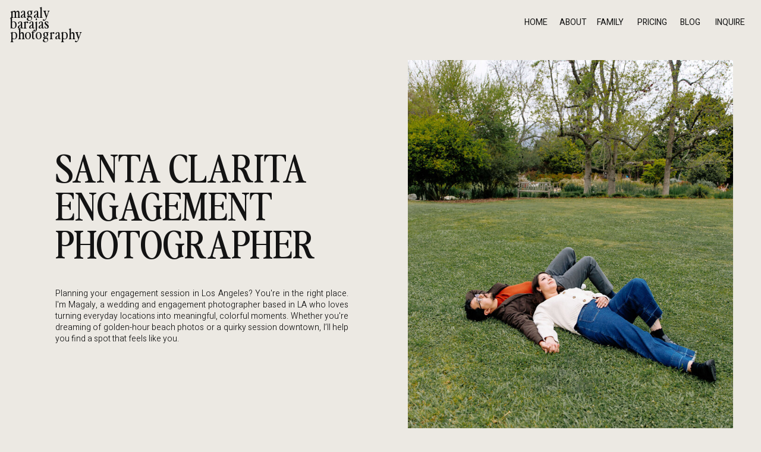

--- FILE ---
content_type: text/html; charset=UTF-8
request_url: https://magalybarajas.com/recent-faves/
body_size: 22150
content:
<!DOCTYPE html>
<html lang="en-US" class="d">
<head>
<link rel="stylesheet" type="text/css" href="//lib.showit.co/engine/2.6.4/showit.css" />
<meta name='robots' content='index, follow, max-image-preview:large, max-snippet:-1, max-video-preview:-1' />

            <script data-no-defer="1" data-ezscrex="false" data-cfasync="false" data-pagespeed-no-defer data-cookieconsent="ignore">
                var ctPublicFunctions = {"_ajax_nonce":"a9c12aa706","_rest_nonce":"8f48a7194b","_ajax_url":"\/wp-admin\/admin-ajax.php","_rest_url":"https:\/\/magalybarajas.com\/wp-json\/","data__cookies_type":"native","data__ajax_type":"custom_ajax","data__bot_detector_enabled":1,"data__frontend_data_log_enabled":1,"cookiePrefix":"","wprocket_detected":false,"host_url":"magalybarajas.com","text__ee_click_to_select":"Click to select the whole data","text__ee_original_email":"The complete one is","text__ee_got_it":"Got it","text__ee_blocked":"Blocked","text__ee_cannot_connect":"Cannot connect","text__ee_cannot_decode":"Can not decode email. Unknown reason","text__ee_email_decoder":"CleanTalk email decoder","text__ee_wait_for_decoding":"The magic is on the way!","text__ee_decoding_process":"Please wait a few seconds while we decode the contact data."}
            </script>
        
            <script data-no-defer="1" data-ezscrex="false" data-cfasync="false" data-pagespeed-no-defer data-cookieconsent="ignore">
                var ctPublic = {"_ajax_nonce":"a9c12aa706","settings__forms__check_internal":"0","settings__forms__check_external":"0","settings__forms__force_protection":0,"settings__forms__search_test":"0","settings__data__bot_detector_enabled":1,"settings__sfw__anti_crawler":0,"blog_home":"https:\/\/magalybarajas.com\/","pixel__setting":"3","pixel__enabled":false,"pixel__url":"https:\/\/moderate9-v4.cleantalk.org\/pixel\/9166e1be9c26377b17d790364010f7fc.gif","data__email_check_before_post":"1","data__email_check_exist_post":1,"data__cookies_type":"native","data__key_is_ok":true,"data__visible_fields_required":true,"wl_brandname":"Anti-Spam by CleanTalk","wl_brandname_short":"CleanTalk","ct_checkjs_key":770386983,"emailEncoderPassKey":"fdcce6103c62926186c0926802835c16","bot_detector_forms_excluded":"W10=","advancedCacheExists":false,"varnishCacheExists":false,"wc_ajax_add_to_cart":false}
            </script>
        
	<!-- This site is optimized with the Yoast SEO plugin v26.3 - https://yoast.com/wordpress/plugins/seo/ -->
	<title>Recent Faves - Magaly Barajas</title>
	<link rel="canonical" href="https://magalybarajas.com/recent-faves/" />
	<meta property="og:locale" content="en_US" />
	<meta property="og:type" content="article" />
	<meta property="og:title" content="Recent Faves - Magaly Barajas" />
	<meta property="og:description" content="RECENT LOVE STORIES" />
	<meta property="og:url" content="https://magalybarajas.com/recent-faves/" />
	<meta property="og:site_name" content="magalybarajas.com" />
	<meta property="article:modified_time" content="2020-01-28T19:33:38+00:00" />
	<meta property="og:image" content="https://magalybarajas.com/wp-content/uploads/sites/10981/2020/01/cheyna-torrey-wedding-12-1.jpg" />
	<meta property="og:image:width" content="1365" />
	<meta property="og:image:height" content="2048" />
	<meta property="og:image:type" content="image/jpeg" />
	<meta name="twitter:card" content="summary_large_image" />
	<script type="application/ld+json" class="yoast-schema-graph">{"@context":"https://schema.org","@graph":[{"@type":"WebPage","@id":"https://magalybarajas.com/recent-faves/","url":"https://magalybarajas.com/recent-faves/","name":"Recent Faves - Magaly Barajas","isPartOf":{"@id":"https://magalybarajas.com/#website"},"primaryImageOfPage":{"@id":"https://magalybarajas.com/recent-faves/#primaryimage"},"image":{"@id":"https://magalybarajas.com/recent-faves/#primaryimage"},"thumbnailUrl":"https://magalybarajas.com/wp-content/uploads/sites/10981/2020/01/cheyna-torrey-wedding-12-1.jpg","datePublished":"2020-01-24T21:53:06+00:00","dateModified":"2020-01-28T19:33:38+00:00","breadcrumb":{"@id":"https://magalybarajas.com/recent-faves/#breadcrumb"},"inLanguage":"en-US","potentialAction":[{"@type":"ReadAction","target":["https://magalybarajas.com/recent-faves/"]}]},{"@type":"ImageObject","inLanguage":"en-US","@id":"https://magalybarajas.com/recent-faves/#primaryimage","url":"https://magalybarajas.com/wp-content/uploads/sites/10981/2020/01/cheyna-torrey-wedding-12-1.jpg","contentUrl":"https://magalybarajas.com/wp-content/uploads/sites/10981/2020/01/cheyna-torrey-wedding-12-1.jpg","width":1365,"height":2048},{"@type":"BreadcrumbList","@id":"https://magalybarajas.com/recent-faves/#breadcrumb","itemListElement":[{"@type":"ListItem","position":1,"name":"Home","item":"https://magalybarajas.com/"},{"@type":"ListItem","position":2,"name":"Recent Faves"}]},{"@type":"WebSite","@id":"https://magalybarajas.com/#website","url":"https://magalybarajas.com/","name":"www.magalybarajas.com","description":"Sharing beautiful love stories through photographs","publisher":{"@id":"https://magalybarajas.com/#organization"},"potentialAction":[{"@type":"SearchAction","target":{"@type":"EntryPoint","urlTemplate":"https://magalybarajas.com/?s={search_term_string}"},"query-input":{"@type":"PropertyValueSpecification","valueRequired":true,"valueName":"search_term_string"}}],"inLanguage":"en-US"},{"@type":"Organization","@id":"https://magalybarajas.com/#organization","name":"magalybarajas.com","url":"https://magalybarajas.com/","logo":{"@type":"ImageObject","inLanguage":"en-US","@id":"https://magalybarajas.com/#/schema/logo/image/","url":"https://magalybarajas.com/wp-content/uploads/sites/10981/2025/01/Untitled-design.png","contentUrl":"https://magalybarajas.com/wp-content/uploads/sites/10981/2025/01/Untitled-design.png","width":500,"height":500,"caption":"magalybarajas.com"},"image":{"@id":"https://magalybarajas.com/#/schema/logo/image/"}}]}</script>
	<!-- / Yoast SEO plugin. -->


<link rel='dns-prefetch' href='//fd.cleantalk.org' />
<link rel='dns-prefetch' href='//stats.wp.com' />
<link rel="alternate" type="application/rss+xml" title="magalybarajas.com &raquo; Feed" href="https://magalybarajas.com/feed/" />
<link rel="alternate" type="application/rss+xml" title="magalybarajas.com &raquo; Comments Feed" href="https://magalybarajas.com/comments/feed/" />
<script type="text/javascript">
/* <![CDATA[ */
window._wpemojiSettings = {"baseUrl":"https:\/\/s.w.org\/images\/core\/emoji\/16.0.1\/72x72\/","ext":".png","svgUrl":"https:\/\/s.w.org\/images\/core\/emoji\/16.0.1\/svg\/","svgExt":".svg","source":{"concatemoji":"https:\/\/magalybarajas.com\/wp-includes\/js\/wp-emoji-release.min.js?ver=6.8.3"}};
/*! This file is auto-generated */
!function(s,n){var o,i,e;function c(e){try{var t={supportTests:e,timestamp:(new Date).valueOf()};sessionStorage.setItem(o,JSON.stringify(t))}catch(e){}}function p(e,t,n){e.clearRect(0,0,e.canvas.width,e.canvas.height),e.fillText(t,0,0);var t=new Uint32Array(e.getImageData(0,0,e.canvas.width,e.canvas.height).data),a=(e.clearRect(0,0,e.canvas.width,e.canvas.height),e.fillText(n,0,0),new Uint32Array(e.getImageData(0,0,e.canvas.width,e.canvas.height).data));return t.every(function(e,t){return e===a[t]})}function u(e,t){e.clearRect(0,0,e.canvas.width,e.canvas.height),e.fillText(t,0,0);for(var n=e.getImageData(16,16,1,1),a=0;a<n.data.length;a++)if(0!==n.data[a])return!1;return!0}function f(e,t,n,a){switch(t){case"flag":return n(e,"\ud83c\udff3\ufe0f\u200d\u26a7\ufe0f","\ud83c\udff3\ufe0f\u200b\u26a7\ufe0f")?!1:!n(e,"\ud83c\udde8\ud83c\uddf6","\ud83c\udde8\u200b\ud83c\uddf6")&&!n(e,"\ud83c\udff4\udb40\udc67\udb40\udc62\udb40\udc65\udb40\udc6e\udb40\udc67\udb40\udc7f","\ud83c\udff4\u200b\udb40\udc67\u200b\udb40\udc62\u200b\udb40\udc65\u200b\udb40\udc6e\u200b\udb40\udc67\u200b\udb40\udc7f");case"emoji":return!a(e,"\ud83e\udedf")}return!1}function g(e,t,n,a){var r="undefined"!=typeof WorkerGlobalScope&&self instanceof WorkerGlobalScope?new OffscreenCanvas(300,150):s.createElement("canvas"),o=r.getContext("2d",{willReadFrequently:!0}),i=(o.textBaseline="top",o.font="600 32px Arial",{});return e.forEach(function(e){i[e]=t(o,e,n,a)}),i}function t(e){var t=s.createElement("script");t.src=e,t.defer=!0,s.head.appendChild(t)}"undefined"!=typeof Promise&&(o="wpEmojiSettingsSupports",i=["flag","emoji"],n.supports={everything:!0,everythingExceptFlag:!0},e=new Promise(function(e){s.addEventListener("DOMContentLoaded",e,{once:!0})}),new Promise(function(t){var n=function(){try{var e=JSON.parse(sessionStorage.getItem(o));if("object"==typeof e&&"number"==typeof e.timestamp&&(new Date).valueOf()<e.timestamp+604800&&"object"==typeof e.supportTests)return e.supportTests}catch(e){}return null}();if(!n){if("undefined"!=typeof Worker&&"undefined"!=typeof OffscreenCanvas&&"undefined"!=typeof URL&&URL.createObjectURL&&"undefined"!=typeof Blob)try{var e="postMessage("+g.toString()+"("+[JSON.stringify(i),f.toString(),p.toString(),u.toString()].join(",")+"));",a=new Blob([e],{type:"text/javascript"}),r=new Worker(URL.createObjectURL(a),{name:"wpTestEmojiSupports"});return void(r.onmessage=function(e){c(n=e.data),r.terminate(),t(n)})}catch(e){}c(n=g(i,f,p,u))}t(n)}).then(function(e){for(var t in e)n.supports[t]=e[t],n.supports.everything=n.supports.everything&&n.supports[t],"flag"!==t&&(n.supports.everythingExceptFlag=n.supports.everythingExceptFlag&&n.supports[t]);n.supports.everythingExceptFlag=n.supports.everythingExceptFlag&&!n.supports.flag,n.DOMReady=!1,n.readyCallback=function(){n.DOMReady=!0}}).then(function(){return e}).then(function(){var e;n.supports.everything||(n.readyCallback(),(e=n.source||{}).concatemoji?t(e.concatemoji):e.wpemoji&&e.twemoji&&(t(e.twemoji),t(e.wpemoji)))}))}((window,document),window._wpemojiSettings);
/* ]]> */
</script>
<style id='wp-emoji-styles-inline-css' type='text/css'>

	img.wp-smiley, img.emoji {
		display: inline !important;
		border: none !important;
		box-shadow: none !important;
		height: 1em !important;
		width: 1em !important;
		margin: 0 0.07em !important;
		vertical-align: -0.1em !important;
		background: none !important;
		padding: 0 !important;
	}
</style>
<link rel='stylesheet' id='wp-block-library-css' href='https://magalybarajas.com/wp-includes/css/dist/block-library/style.min.css?ver=6.8.3' type='text/css' media='all' />
<style id='classic-theme-styles-inline-css' type='text/css'>
/*! This file is auto-generated */
.wp-block-button__link{color:#fff;background-color:#32373c;border-radius:9999px;box-shadow:none;text-decoration:none;padding:calc(.667em + 2px) calc(1.333em + 2px);font-size:1.125em}.wp-block-file__button{background:#32373c;color:#fff;text-decoration:none}
</style>
<link rel='stylesheet' id='convertkit-broadcasts-css' href='https://magalybarajas.com/wp-content/plugins/convertkit/resources/frontend/css/broadcasts.css?ver=3.0.8' type='text/css' media='all' />
<link rel='stylesheet' id='convertkit-button-css' href='https://magalybarajas.com/wp-content/plugins/convertkit/resources/frontend/css/button.css?ver=3.0.8' type='text/css' media='all' />
<link rel='stylesheet' id='convertkit-form-css' href='https://magalybarajas.com/wp-content/plugins/convertkit/resources/frontend/css/form.css?ver=3.0.8' type='text/css' media='all' />
<link rel='stylesheet' id='convertkit-form-builder-field-css' href='https://magalybarajas.com/wp-content/plugins/convertkit/resources/frontend/css/form-builder.css?ver=3.0.8' type='text/css' media='all' />
<link rel='stylesheet' id='convertkit-form-builder-css' href='https://magalybarajas.com/wp-content/plugins/convertkit/resources/frontend/css/form-builder.css?ver=3.0.8' type='text/css' media='all' />
<style id='global-styles-inline-css' type='text/css'>
:root{--wp--preset--aspect-ratio--square: 1;--wp--preset--aspect-ratio--4-3: 4/3;--wp--preset--aspect-ratio--3-4: 3/4;--wp--preset--aspect-ratio--3-2: 3/2;--wp--preset--aspect-ratio--2-3: 2/3;--wp--preset--aspect-ratio--16-9: 16/9;--wp--preset--aspect-ratio--9-16: 9/16;--wp--preset--color--black: #000000;--wp--preset--color--cyan-bluish-gray: #abb8c3;--wp--preset--color--white: #ffffff;--wp--preset--color--pale-pink: #f78da7;--wp--preset--color--vivid-red: #cf2e2e;--wp--preset--color--luminous-vivid-orange: #ff6900;--wp--preset--color--luminous-vivid-amber: #fcb900;--wp--preset--color--light-green-cyan: #7bdcb5;--wp--preset--color--vivid-green-cyan: #00d084;--wp--preset--color--pale-cyan-blue: #8ed1fc;--wp--preset--color--vivid-cyan-blue: #0693e3;--wp--preset--color--vivid-purple: #9b51e0;--wp--preset--gradient--vivid-cyan-blue-to-vivid-purple: linear-gradient(135deg,rgba(6,147,227,1) 0%,rgb(155,81,224) 100%);--wp--preset--gradient--light-green-cyan-to-vivid-green-cyan: linear-gradient(135deg,rgb(122,220,180) 0%,rgb(0,208,130) 100%);--wp--preset--gradient--luminous-vivid-amber-to-luminous-vivid-orange: linear-gradient(135deg,rgba(252,185,0,1) 0%,rgba(255,105,0,1) 100%);--wp--preset--gradient--luminous-vivid-orange-to-vivid-red: linear-gradient(135deg,rgba(255,105,0,1) 0%,rgb(207,46,46) 100%);--wp--preset--gradient--very-light-gray-to-cyan-bluish-gray: linear-gradient(135deg,rgb(238,238,238) 0%,rgb(169,184,195) 100%);--wp--preset--gradient--cool-to-warm-spectrum: linear-gradient(135deg,rgb(74,234,220) 0%,rgb(151,120,209) 20%,rgb(207,42,186) 40%,rgb(238,44,130) 60%,rgb(251,105,98) 80%,rgb(254,248,76) 100%);--wp--preset--gradient--blush-light-purple: linear-gradient(135deg,rgb(255,206,236) 0%,rgb(152,150,240) 100%);--wp--preset--gradient--blush-bordeaux: linear-gradient(135deg,rgb(254,205,165) 0%,rgb(254,45,45) 50%,rgb(107,0,62) 100%);--wp--preset--gradient--luminous-dusk: linear-gradient(135deg,rgb(255,203,112) 0%,rgb(199,81,192) 50%,rgb(65,88,208) 100%);--wp--preset--gradient--pale-ocean: linear-gradient(135deg,rgb(255,245,203) 0%,rgb(182,227,212) 50%,rgb(51,167,181) 100%);--wp--preset--gradient--electric-grass: linear-gradient(135deg,rgb(202,248,128) 0%,rgb(113,206,126) 100%);--wp--preset--gradient--midnight: linear-gradient(135deg,rgb(2,3,129) 0%,rgb(40,116,252) 100%);--wp--preset--font-size--small: 13px;--wp--preset--font-size--medium: 20px;--wp--preset--font-size--large: 36px;--wp--preset--font-size--x-large: 42px;--wp--preset--spacing--20: 0.44rem;--wp--preset--spacing--30: 0.67rem;--wp--preset--spacing--40: 1rem;--wp--preset--spacing--50: 1.5rem;--wp--preset--spacing--60: 2.25rem;--wp--preset--spacing--70: 3.38rem;--wp--preset--spacing--80: 5.06rem;--wp--preset--shadow--natural: 6px 6px 9px rgba(0, 0, 0, 0.2);--wp--preset--shadow--deep: 12px 12px 50px rgba(0, 0, 0, 0.4);--wp--preset--shadow--sharp: 6px 6px 0px rgba(0, 0, 0, 0.2);--wp--preset--shadow--outlined: 6px 6px 0px -3px rgba(255, 255, 255, 1), 6px 6px rgba(0, 0, 0, 1);--wp--preset--shadow--crisp: 6px 6px 0px rgba(0, 0, 0, 1);}:where(.is-layout-flex){gap: 0.5em;}:where(.is-layout-grid){gap: 0.5em;}body .is-layout-flex{display: flex;}.is-layout-flex{flex-wrap: wrap;align-items: center;}.is-layout-flex > :is(*, div){margin: 0;}body .is-layout-grid{display: grid;}.is-layout-grid > :is(*, div){margin: 0;}:where(.wp-block-columns.is-layout-flex){gap: 2em;}:where(.wp-block-columns.is-layout-grid){gap: 2em;}:where(.wp-block-post-template.is-layout-flex){gap: 1.25em;}:where(.wp-block-post-template.is-layout-grid){gap: 1.25em;}.has-black-color{color: var(--wp--preset--color--black) !important;}.has-cyan-bluish-gray-color{color: var(--wp--preset--color--cyan-bluish-gray) !important;}.has-white-color{color: var(--wp--preset--color--white) !important;}.has-pale-pink-color{color: var(--wp--preset--color--pale-pink) !important;}.has-vivid-red-color{color: var(--wp--preset--color--vivid-red) !important;}.has-luminous-vivid-orange-color{color: var(--wp--preset--color--luminous-vivid-orange) !important;}.has-luminous-vivid-amber-color{color: var(--wp--preset--color--luminous-vivid-amber) !important;}.has-light-green-cyan-color{color: var(--wp--preset--color--light-green-cyan) !important;}.has-vivid-green-cyan-color{color: var(--wp--preset--color--vivid-green-cyan) !important;}.has-pale-cyan-blue-color{color: var(--wp--preset--color--pale-cyan-blue) !important;}.has-vivid-cyan-blue-color{color: var(--wp--preset--color--vivid-cyan-blue) !important;}.has-vivid-purple-color{color: var(--wp--preset--color--vivid-purple) !important;}.has-black-background-color{background-color: var(--wp--preset--color--black) !important;}.has-cyan-bluish-gray-background-color{background-color: var(--wp--preset--color--cyan-bluish-gray) !important;}.has-white-background-color{background-color: var(--wp--preset--color--white) !important;}.has-pale-pink-background-color{background-color: var(--wp--preset--color--pale-pink) !important;}.has-vivid-red-background-color{background-color: var(--wp--preset--color--vivid-red) !important;}.has-luminous-vivid-orange-background-color{background-color: var(--wp--preset--color--luminous-vivid-orange) !important;}.has-luminous-vivid-amber-background-color{background-color: var(--wp--preset--color--luminous-vivid-amber) !important;}.has-light-green-cyan-background-color{background-color: var(--wp--preset--color--light-green-cyan) !important;}.has-vivid-green-cyan-background-color{background-color: var(--wp--preset--color--vivid-green-cyan) !important;}.has-pale-cyan-blue-background-color{background-color: var(--wp--preset--color--pale-cyan-blue) !important;}.has-vivid-cyan-blue-background-color{background-color: var(--wp--preset--color--vivid-cyan-blue) !important;}.has-vivid-purple-background-color{background-color: var(--wp--preset--color--vivid-purple) !important;}.has-black-border-color{border-color: var(--wp--preset--color--black) !important;}.has-cyan-bluish-gray-border-color{border-color: var(--wp--preset--color--cyan-bluish-gray) !important;}.has-white-border-color{border-color: var(--wp--preset--color--white) !important;}.has-pale-pink-border-color{border-color: var(--wp--preset--color--pale-pink) !important;}.has-vivid-red-border-color{border-color: var(--wp--preset--color--vivid-red) !important;}.has-luminous-vivid-orange-border-color{border-color: var(--wp--preset--color--luminous-vivid-orange) !important;}.has-luminous-vivid-amber-border-color{border-color: var(--wp--preset--color--luminous-vivid-amber) !important;}.has-light-green-cyan-border-color{border-color: var(--wp--preset--color--light-green-cyan) !important;}.has-vivid-green-cyan-border-color{border-color: var(--wp--preset--color--vivid-green-cyan) !important;}.has-pale-cyan-blue-border-color{border-color: var(--wp--preset--color--pale-cyan-blue) !important;}.has-vivid-cyan-blue-border-color{border-color: var(--wp--preset--color--vivid-cyan-blue) !important;}.has-vivid-purple-border-color{border-color: var(--wp--preset--color--vivid-purple) !important;}.has-vivid-cyan-blue-to-vivid-purple-gradient-background{background: var(--wp--preset--gradient--vivid-cyan-blue-to-vivid-purple) !important;}.has-light-green-cyan-to-vivid-green-cyan-gradient-background{background: var(--wp--preset--gradient--light-green-cyan-to-vivid-green-cyan) !important;}.has-luminous-vivid-amber-to-luminous-vivid-orange-gradient-background{background: var(--wp--preset--gradient--luminous-vivid-amber-to-luminous-vivid-orange) !important;}.has-luminous-vivid-orange-to-vivid-red-gradient-background{background: var(--wp--preset--gradient--luminous-vivid-orange-to-vivid-red) !important;}.has-very-light-gray-to-cyan-bluish-gray-gradient-background{background: var(--wp--preset--gradient--very-light-gray-to-cyan-bluish-gray) !important;}.has-cool-to-warm-spectrum-gradient-background{background: var(--wp--preset--gradient--cool-to-warm-spectrum) !important;}.has-blush-light-purple-gradient-background{background: var(--wp--preset--gradient--blush-light-purple) !important;}.has-blush-bordeaux-gradient-background{background: var(--wp--preset--gradient--blush-bordeaux) !important;}.has-luminous-dusk-gradient-background{background: var(--wp--preset--gradient--luminous-dusk) !important;}.has-pale-ocean-gradient-background{background: var(--wp--preset--gradient--pale-ocean) !important;}.has-electric-grass-gradient-background{background: var(--wp--preset--gradient--electric-grass) !important;}.has-midnight-gradient-background{background: var(--wp--preset--gradient--midnight) !important;}.has-small-font-size{font-size: var(--wp--preset--font-size--small) !important;}.has-medium-font-size{font-size: var(--wp--preset--font-size--medium) !important;}.has-large-font-size{font-size: var(--wp--preset--font-size--large) !important;}.has-x-large-font-size{font-size: var(--wp--preset--font-size--x-large) !important;}
:where(.wp-block-post-template.is-layout-flex){gap: 1.25em;}:where(.wp-block-post-template.is-layout-grid){gap: 1.25em;}
:where(.wp-block-columns.is-layout-flex){gap: 2em;}:where(.wp-block-columns.is-layout-grid){gap: 2em;}
:root :where(.wp-block-pullquote){font-size: 1.5em;line-height: 1.6;}
</style>
<link rel='stylesheet' id='cleantalk-public-css-css' href='https://magalybarajas.com/wp-content/plugins/cleantalk-spam-protect/css/cleantalk-public.min.css?ver=6.67_1762444357' type='text/css' media='all' />
<link rel='stylesheet' id='cleantalk-email-decoder-css-css' href='https://magalybarajas.com/wp-content/plugins/cleantalk-spam-protect/css/cleantalk-email-decoder.min.css?ver=6.67_1762444357' type='text/css' media='all' />
<link rel='stylesheet' id='contact-form-7-css' href='https://magalybarajas.com/wp-content/plugins/contact-form-7/includes/css/styles.css?ver=6.1.3' type='text/css' media='all' />
<script type="text/javascript" src="https://magalybarajas.com/wp-content/plugins/cleantalk-spam-protect/js/apbct-public-bundle.min.js?ver=6.67_1762444357" id="apbct-public-bundle.min-js-js"></script>
<script type="text/javascript" src="https://fd.cleantalk.org/ct-bot-detector-wrapper.js?ver=6.67" id="ct_bot_detector-js" defer="defer" data-wp-strategy="defer"></script>
<script type="text/javascript" src="https://magalybarajas.com/wp-includes/js/jquery/jquery.min.js?ver=3.7.1" id="jquery-core-js"></script>
<script type="text/javascript" src="https://magalybarajas.com/wp-includes/js/jquery/jquery-migrate.min.js?ver=3.4.1" id="jquery-migrate-js"></script>
<script type="text/javascript" src="https://magalybarajas.com/wp-content/plugins/showit/public/js/showit.js?ver=1762378019" id="si-script-js"></script>
<link rel="https://api.w.org/" href="https://magalybarajas.com/wp-json/" /><link rel="alternate" title="JSON" type="application/json" href="https://magalybarajas.com/wp-json/wp/v2/pages/112" /><link rel="EditURI" type="application/rsd+xml" title="RSD" href="https://magalybarajas.com/xmlrpc.php?rsd" />
<link rel='shortlink' href='https://magalybarajas.com/?p=112' />
<link rel="alternate" title="oEmbed (JSON)" type="application/json+oembed" href="https://magalybarajas.com/wp-json/oembed/1.0/embed?url=https%3A%2F%2Fmagalybarajas.com%2Frecent-faves%2F" />
<link rel="alternate" title="oEmbed (XML)" type="text/xml+oembed" href="https://magalybarajas.com/wp-json/oembed/1.0/embed?url=https%3A%2F%2Fmagalybarajas.com%2Frecent-faves%2F&#038;format=xml" />
		<script type="text/javascript" async defer data-pin-color="red"  data-pin-hover="true"
			src="https://magalybarajas.com/wp-content/plugins/pinterest-pin-it-button-on-image-hover-and-post/js/pinit.js"></script>
			<style>img#wpstats{display:none}</style>
		<style type="text/css">.recentcomments a{display:inline !important;padding:0 !important;margin:0 !important;}</style>
<meta charset="UTF-8" />
<meta name="viewport" content="width=device-width, initial-scale=1" />
<link rel="icon" type="image/png" href="//static.showit.co/200/cyLoH4OIR46EQP-Gzbdc-g/100919/untitled_design.png" />
<link rel="preconnect" href="https://static.showit.co" />

<link rel="preconnect" href="https://fonts.googleapis.com">
<link rel="preconnect" href="https://fonts.gstatic.com" crossorigin>
<link href="https://fonts.googleapis.com/css?family=Heebo:regular|Heebo:600|Heebo:300" rel="stylesheet" type="text/css"/>
<style>
@font-face{font-family:Perfectly Nineties;src:url('//static.showit.co/file/Ip2mgTX1TN2kYSKMTP0Fsw/shared/perfectlynineties-regular.woff');}
@font-face{font-family:Paperlane;src:url('//static.showit.co/file/yS1wnihgSAGjU3_i4AzKyA/shared/paperlane-regular-webfont.woff');}
</style>
<script id="init_data" type="application/json">
{"mobile":{"w":320,"bgFillType":"color","bgColor":"colors-6"},"desktop":{"w":1200,"bgMediaType":"none","bgFillType":"color","bgColor":"colors-5"},"sid":"pet-etdwsmkgsr-4pk5j2a","break":768,"assetURL":"//static.showit.co","contactFormId":"100919/218712","cfAction":"aHR0cHM6Ly9jbGllbnRzZXJ2aWNlLnNob3dpdC5jby9jb250YWN0Zm9ybQ==","sgAction":"aHR0cHM6Ly9jbGllbnRzZXJ2aWNlLnNob3dpdC5jby9zb2NpYWxncmlk","blockData":[{"slug":"secondary-menu","visible":"a","states":[{"d":{"bgFillType":"color","bgMediaType":"none"},"m":{"bgFillType":"color","bgMediaType":"none"},"slug":"view-1"},{"d":{"bgFillType":"color","bgMediaType":"none"},"m":{"bgFillType":"color","bgMediaType":"none"},"slug":"view-2"}],"d":{"h":108,"w":1200,"bgFillType":"color","bgColor":"colors-5","bgMediaType":"none"},"m":{"h":50,"w":320,"bgFillType":"color","bgColor":"colors-5","bgMediaType":"none"},"stateTrans":[{},{}]},{"slug":"header","visible":"a","states":[],"d":{"h":689,"w":1200,"stateTrIn":{"type":"none"},"stateTrOut":{"type":"none"},"bgFillType":"color","bgColor":"colors-5","bgMediaType":"none"},"m":{"h":404,"w":320,"bgFillType":"color","bgColor":"colors-5","bgMediaType":"none"}},{"slug":"elopement-locations","visible":"a","states":[],"d":{"h":932,"w":1200,"bgFillType":"color","bgColor":"colors-5","bgMediaType":"none"},"m":{"h":2411,"w":320,"bgFillType":"color","bgColor":"colors-5","bgMediaType":"none"}},{"slug":"planning-tips","visible":"a","states":[],"d":{"h":729,"w":1200,"bgFillType":"color","bgColor":"colors-5","bgMediaType":"none"},"m":{"h":1433,"w":320,"bgFillType":"color","bgColor":"colors-5","bgMediaType":"none"}},{"slug":"intro-2","visible":"a","states":[],"d":{"h":598,"w":1200,"bgFillType":"color","bgColor":"colors-5","bgMediaType":"none"},"m":{"h":571,"w":320,"bgFillType":"color","bgColor":"colors-5","bgMediaType":"none"}},{"slug":"new-canvas","visible":"a","states":[],"d":{"h":171,"w":1200,"bgFillType":"color","bgColor":"colors-5","bgMediaType":"none"},"m":{"h":182,"w":320,"bgFillType":"color","bgColor":"colors-5","bgMediaType":"none"}},{"slug":"where","visible":"a","states":[],"d":{"h":570,"w":1200,"bgFillType":"color","bgColor":"colors-5","bgMediaType":"none"},"m":{"h":653,"w":320,"bgFillType":"color","bgColor":"colors-5","bgMediaType":"none"}},{"slug":"pricing","visible":"a","states":[],"d":{"h":461,"w":1200,"bgFillType":"color","bgColor":"colors-5","bgMediaType":"none"},"m":{"h":403,"w":320,"bgFillType":"color","bgColor":"colors-5","bgMediaType":"none"}},{"slug":"contact-form","visible":"a","states":[],"d":{"h":1127,"w":1200,"bgFillType":"color","bgColor":"colors-5","bgMediaType":"none"},"m":{"h":1280,"w":320,"bgFillType":"color","bgColor":"colors-5","bgMediaType":"none"}},{"slug":"footer","visible":"a","states":[],"d":{"h":536,"w":1200,"bgFillType":"color","bgColor":"colors-5","bgMediaType":"none"},"m":{"h":471,"w":320,"bgFillType":"color","bgColor":"colors-5","bgMediaType":"none"}},{"slug":"open-menu","visible":"m","states":[],"d":{"h":1,"w":1200,"bgFillType":"color","bgColor":"#000000:0","bgMediaType":"none"},"m":{"h":1,"w":320,"locking":{"side":"t"},"bgFillType":"color","bgColor":"#000000:0","bgMediaType":"none"}}],"elementData":[{"type":"text","visible":"d","id":"secondary-menu_view-1_0","blockId":"secondary-menu","m":{"x":109,"y":92,"w":102,"h":17,"a":0},"d":{"x":1114,"y":28,"w":67,"h":18,"a":0,"lockH":"r"}},{"type":"text","visible":"d","id":"secondary-menu_view-1_1","blockId":"secondary-menu","m":{"x":109,"y":92,"w":102,"h":17,"a":0},"d":{"x":1053,"y":28,"w":55,"h":18,"a":0,"lockH":"r"}},{"type":"text","visible":"d","id":"secondary-menu_view-1_2","blockId":"secondary-menu","m":{"x":109,"y":92,"w":102,"h":17,"a":0},"d":{"x":859,"y":28,"w":50,"h":18,"a":0,"lockH":"r"}},{"type":"text","visible":"d","id":"secondary-menu_view-1_3","blockId":"secondary-menu","m":{"x":109,"y":92,"w":102,"h":17,"a":0},"d":{"x":800,"y":28,"w":43,"h":18,"a":0,"lockH":"r"}},{"type":"text","visible":"a","id":"secondary-menu_view-1_4","blockId":"secondary-menu","m":{"x":15,"y":10,"w":97,"h":30,"a":0},"d":{"x":17,"y":12,"w":131,"h":51,"a":0,"lockH":"l"}},{"type":"icon","visible":"m","id":"secondary-menu_view-1_5","blockId":"secondary-menu","m":{"x":283,"y":12,"w":27,"h":27,"a":0},"d":{"x":550,"y":-13,"w":100,"h":100,"a":0},"pc":[{"type":"show","block":"open-menu"}]},{"type":"text","visible":"d","id":"secondary-menu_view-1_6","blockId":"secondary-menu","m":{"x":109,"y":92,"w":102,"h":17,"a":0},"d":{"x":904,"y":28,"w":85,"h":18,"a":0,"lockH":"r"}},{"type":"text","visible":"d","id":"secondary-menu_view-1_7","blockId":"secondary-menu","m":{"x":109,"y":92,"w":102,"h":17,"a":0},"d":{"x":989,"y":28,"w":55,"h":18,"a":0,"lockH":"r"}},{"type":"text","visible":"d","id":"secondary-menu_view-2_0","blockId":"secondary-menu","m":{"x":109,"y":92,"w":102,"h":17,"a":0},"d":{"x":1114,"y":28,"w":67,"h":18,"a":0,"lockH":"r"}},{"type":"text","visible":"d","id":"secondary-menu_view-2_1","blockId":"secondary-menu","m":{"x":109,"y":92,"w":102,"h":17,"a":0},"d":{"x":1053,"y":28,"w":55,"h":18,"a":0,"lockH":"r"}},{"type":"text","visible":"d","id":"secondary-menu_view-2_2","blockId":"secondary-menu","m":{"x":109,"y":92,"w":102,"h":17,"a":0},"d":{"x":772,"y":29,"w":50,"h":18,"a":0,"lockH":"r"}},{"type":"text","visible":"d","id":"secondary-menu_view-2_3","blockId":"secondary-menu","m":{"x":109,"y":92,"w":102,"h":17,"a":0},"d":{"x":713,"y":29,"w":43,"h":18,"a":0,"lockH":"r"}},{"type":"text","visible":"a","id":"secondary-menu_view-2_4","blockId":"secondary-menu","m":{"x":15,"y":10,"w":97,"h":30,"a":0},"d":{"x":17,"y":12,"w":131,"h":51,"a":0,"lockH":"l"}},{"type":"icon","visible":"m","id":"secondary-menu_view-2_5","blockId":"secondary-menu","m":{"x":283,"y":12,"w":27,"h":27,"a":0},"d":{"x":550,"y":-13,"w":100,"h":100,"a":0},"pc":[{"type":"show","block":"open-menu"}]},{"type":"text","visible":"d","id":"secondary-menu_view-2_6","blockId":"secondary-menu","m":{"x":109,"y":92,"w":102,"h":17,"a":0},"d":{"x":817,"y":29,"w":85,"h":18,"a":0,"lockH":"r"}},{"type":"text","visible":"d","id":"secondary-menu_view-2_7","blockId":"secondary-menu","m":{"x":109,"y":92,"w":102,"h":17,"a":0},"d":{"x":989,"y":28,"w":55,"h":18,"a":0,"lockH":"r"}},{"type":"text","visible":"d","id":"secondary-menu_view-2_8","blockId":"secondary-menu","m":{"x":109,"y":92,"w":102,"h":17,"a":0},"d":{"x":894,"y":29,"w":85,"h":18,"a":0,"lockH":"r"}},{"type":"simple","visible":"a","id":"secondary-menu_view-2_9","blockId":"secondary-menu","m":{"x":48,"y":8,"w":224,"h":35,"a":0},"d":{"x":894,"y":48,"w":85,"h":102,"a":0}},{"type":"text","visible":"d","id":"secondary-menu_view-2_10","blockId":"secondary-menu","m":{"x":109,"y":92,"w":102,"h":17,"a":0},"d":{"x":894,"y":63,"w":85,"h":18,"a":0,"lockH":"r"}},{"type":"text","visible":"d","id":"secondary-menu_view-2_11","blockId":"secondary-menu","m":{"x":109,"y":92,"w":102,"h":17,"a":0},"d":{"x":894,"y":90,"w":85,"h":18,"a":0,"lockH":"r"}},{"type":"text","visible":"d","id":"secondary-menu_view-2_12","blockId":"secondary-menu","m":{"x":109,"y":92,"w":102,"h":17,"a":0},"d":{"x":894,"y":118,"w":85,"h":18,"a":0,"lockH":"r"}},{"type":"graphic","visible":"a","id":"header_0","blockId":"header","m":{"x":66,"y":16,"w":184,"h":120,"a":0,"trIn":{"cl":"fadeIn","d":0.75,"dl":0.75}},"d":{"x":646,"y":-7,"w":547,"h":626,"a":0,"o":100,"gs":{"s":60}},"c":{"key":"7lG5jJH08JE1N0EMfLjg6A/100919/la_arboretum_engagement_session.jpg","aspect_ratio":1.5}},{"type":"text","visible":"a","id":"header_1","blockId":"header","m":{"x":52,"y":155,"w":217,"h":47,"a":0},"d":{"x":53,"y":141,"w":566,"h":151,"a":0}},{"type":"text","visible":"a","id":"header_2","blockId":"header","m":{"x":57,"y":233,"w":202,"h":141,"a":0},"d":{"x":53,"y":376,"w":493,"h":76,"a":0}},{"type":"text","visible":"a","id":"elopement-locations_0","blockId":"elopement-locations","m":{"x":40,"y":21,"w":238,"h":56,"a":0},"d":{"x":308,"y":24,"w":585,"h":132,"a":0}},{"type":"text","visible":"a","id":"elopement-locations_1","blockId":"elopement-locations","m":{"x":46,"y":1384,"w":231,"h":149,"a":0},"d":{"x":-60,"y":418,"w":309,"h":79,"a":0}},{"type":"graphic","visible":"a","id":"elopement-locations_2","blockId":"elopement-locations","m":{"x":46,"y":1215,"w":231,"h":149,"a":0},"d":{"x":-60,"y":187,"w":309,"h":205,"a":0},"c":{"key":"spZ0gd0r4IByKQwfHk_NZw/100919/el-matador-state-beach-engagement-malibu.jpg","aspect_ratio":1.5015}},{"type":"text","visible":"a","id":"elopement-locations_3","blockId":"elopement-locations","m":{"x":43,"y":531,"w":231,"h":66,"a":0},"d":{"x":273,"y":418,"w":309,"h":79,"a":0}},{"type":"graphic","visible":"a","id":"elopement-locations_4","blockId":"elopement-locations","m":{"x":46,"y":371,"w":224,"h":149,"a":0},"d":{"x":273,"y":187,"w":309,"h":205,"a":0},"c":{"key":"JAaDi01tQQ6g5Vgjc8_PlQ/100919/la_arboretum_engagement_-_los_angeles.jpg","aspect_ratio":1.5}},{"type":"text","visible":"a","id":"elopement-locations_5","blockId":"elopement-locations","m":{"x":45,"y":1094,"w":231,"h":149,"a":0},"d":{"x":600,"y":418,"w":309,"h":79,"a":0}},{"type":"graphic","visible":"a","id":"elopement-locations_6","blockId":"elopement-locations","m":{"x":45,"y":924,"w":231,"h":149,"a":0},"d":{"x":600,"y":187,"w":309,"h":205,"a":0},"c":{"key":"SxSVlLrf6GgyjsYhaS2KRw/100919/la_observatory_engagement_session-26.jpg","aspect_ratio":1.5015}},{"type":"text","visible":"a","id":"elopement-locations_7","blockId":"elopement-locations","m":{"x":45,"y":778,"w":231,"h":105,"a":0},"d":{"x":933,"y":418,"w":309,"h":79,"a":0}},{"type":"graphic","visible":"a","id":"elopement-locations_8","blockId":"elopement-locations","m":{"x":45,"y":617,"w":221,"h":149,"a":0},"d":{"x":933,"y":187,"w":309,"h":205,"a":0},"c":{"key":"-sLK1wrTHR81tidWdpNFRg/100919/santa_monica_pier_engagement_session.jpg","aspect_ratio":1.5015}},{"type":"text","visible":"a","id":"elopement-locations_9","blockId":"elopement-locations","m":{"x":45,"y":258,"w":231,"h":75,"a":0},"d":{"x":-60,"y":792,"w":309,"h":79,"a":0}},{"type":"graphic","visible":"a","id":"elopement-locations_10","blockId":"elopement-locations","m":{"x":45,"y":97,"w":224,"h":149,"a":0},"d":{"x":-60,"y":561,"w":309,"h":205,"a":0},"c":{"key":"puQZjhkGvJGbdO90-ArVOg/100919/ferndell-trail-griffith-park-engagement-session.jpg","aspect_ratio":1.5015}},{"type":"text","visible":"a","id":"elopement-locations_11","blockId":"elopement-locations","m":{"x":47,"y":1667,"w":224,"h":96,"a":0},"d":{"x":273,"y":792,"w":309,"h":79,"a":0}},{"type":"graphic","visible":"a","id":"elopement-locations_12","blockId":"elopement-locations","m":{"x":48,"y":1505,"w":224,"h":149,"a":0},"d":{"x":273,"y":561,"w":309,"h":205,"a":0},"c":{"key":"-eDrI57nS8mICBn3F1pQfw/100919/leo_carrillo_state_beach_engagement_session2.jpg","aspect_ratio":1.5015}},{"type":"text","visible":"a","id":"elopement-locations_13","blockId":"elopement-locations","m":{"x":41,"y":1965,"w":238,"h":103,"a":0},"d":{"x":600,"y":792,"w":309,"h":79,"a":0}},{"type":"graphic","visible":"a","id":"elopement-locations_14","blockId":"elopement-locations","m":{"x":48,"y":1802,"w":224,"h":149,"a":0},"d":{"x":600,"y":561,"w":309,"h":205,"a":0},"c":{"key":"M7wc56cNSpmusVY34iesbw/100919/19_lacma_lights_engagement_session-31.jpg","aspect_ratio":1.5015}},{"type":"text","visible":"a","id":"elopement-locations_15","blockId":"elopement-locations","m":{"x":48,"y":2282,"w":231,"h":103,"a":0},"d":{"x":933,"y":792,"w":309,"h":79,"a":0}},{"type":"graphic","visible":"a","id":"elopement-locations_16","blockId":"elopement-locations","m":{"x":52,"y":2110,"w":224,"h":149,"a":0},"d":{"x":933,"y":561,"w":309,"h":205,"a":0},"c":{"key":"-tSy0dj8SauYfRtSm0cFDA/100919/23_la_historic_garden-29.jpg","aspect_ratio":1.5015}},{"type":"text","visible":"a","id":"planning-tips_0","blockId":"planning-tips","m":{"x":53,"y":19,"w":196,"h":56,"a":0},"d":{"x":249,"y":38,"w":702,"h":55,"a":0}},{"type":"text","visible":"a","id":"planning-tips_1","blockId":"planning-tips","m":{"x":35,"y":95,"w":251,"h":1329,"a":0},"d":{"x":-31,"y":120,"w":1263,"h":703,"a":0}},{"type":"icon","visible":"a","id":"intro-2_0","blockId":"intro-2","m":{"x":241,"y":522,"w":15,"h":15,"a":45},"d":{"x":1007,"y":456,"w":21,"h":21,"a":45}},{"type":"text","visible":"a","id":"intro-2_1","blockId":"intro-2","m":{"x":97,"y":524,"w":141,"h":12,"a":0},"d":{"x":692,"y":458,"w":304,"h":16,"a":0}},{"type":"text","visible":"a","id":"intro-2_2","blockId":"intro-2","m":{"x":32,"y":316,"w":257,"h":176,"a":0},"d":{"x":656,"y":238,"w":423,"h":177,"a":0}},{"type":"text","visible":"a","id":"intro-2_3","blockId":"intro-2","m":{"x":42,"y":240,"w":256,"h":59,"a":0},"d":{"x":671,"y":116,"w":437,"h":85,"a":0,"o":100}},{"type":"graphic","visible":"a","id":"intro-2_4","blockId":"intro-2","m":{"x":81,"y":31,"w":158,"h":196,"a":0},"d":{"x":143,"y":71,"w":394,"h":492,"a":0,"o":100},"c":{"key":"y_lppynnVAPPhqdxFLuBTg/100919/page0_5.jpg","aspect_ratio":0.8}},{"type":"icon","visible":"a","id":"intro-2_5","blockId":"intro-2","m":{"x":241,"y":522,"w":15,"h":15,"a":45},"d":{"x":929,"y":1902,"w":21,"h":21,"a":45}},{"type":"text","visible":"a","id":"new-canvas_0","blockId":"new-canvas","m":{"x":53,"y":24,"w":231,"h":17,"a":0},"d":{"x":438,"y":47,"w":325,"h":17,"a":0}},{"type":"text","visible":"a","id":"new-canvas_1","blockId":"new-canvas","m":{"x":102,"y":83,"w":116,"h":16,"a":0},"d":{"x":462,"y":85,"w":277,"h":26,"a":0}},{"type":"text","visible":"a","id":"new-canvas_2","blockId":"new-canvas","m":{"x":102,"y":120,"w":116,"h":16,"a":0},"d":{"x":462,"y":122,"w":277,"h":26,"a":0}},{"type":"graphic","visible":"a","id":"where_0","blockId":"where","m":{"x":48,"y":27,"w":224,"h":257,"a":0},"d":{"x":704,"y":52,"w":302,"h":471,"a":0},"c":{"key":"wd2qaAJiRF2fnumtcCQZzA/100919/19_alene_and_mathew-47.jpg","aspect_ratio":0.66696}},{"type":"text","visible":"a","id":"where_1","blockId":"where","m":{"x":45,"y":297,"w":231,"h":74,"a":0},"d":{"x":191,"y":124,"w":387,"h":58,"a":0}},{"type":"text","visible":"a","id":"where_2","blockId":"where","m":{"x":41,"y":405,"w":239,"h":138,"a":0},"d":{"x":150,"y":210,"w":469,"h":196,"a":0}},{"type":"text","visible":"a","id":"where_3","blockId":"where","m":{"x":81,"y":564,"w":159,"h":54,"a":0},"d":{"x":270,"y":426,"w":230,"h":40,"a":0}},{"type":"graphic","visible":"a","id":"pricing_0","blockId":"pricing","m":{"x":48,"y":40,"w":224,"h":149,"a":0},"d":{"x":143,"y":64,"w":427,"h":324,"a":0},"c":{"key":"O5WXn74gQMO_I2j46PKjHQ/100919/beach_engagement_session_-_malibu-13.jpg","aspect_ratio":1.49986}},{"type":"text","visible":"a","id":"pricing_1","blockId":"pricing","m":{"x":33,"y":201,"w":279,"h":74,"a":0},"d":{"x":652,"y":130,"w":471,"h":31,"a":0}},{"type":"text","visible":"a","id":"pricing_2","blockId":"pricing","m":{"x":102,"y":361,"w":117,"h":16,"a":0},"d":{"x":804,"y":304,"w":128,"h":17,"a":0}},{"type":"text","visible":"a","id":"pricing_3","blockId":"pricing","m":{"x":67,"y":267,"w":200,"h":87,"a":0},"d":{"x":774,"y":179,"w":200,"h":102,"a":0}},{"type":"iframe","visible":"a","id":"contact-form_0","blockId":"contact-form","m":{"x":48,"y":23,"w":224,"h":1197,"a":0},"d":{"x":137,"y":64,"w":962,"h":1049,"a":0}},{"type":"text","visible":"a","id":"contact-form_1","blockId":"contact-form","m":{"x":73,"y":61,"w":199,"h":38,"a":0},"d":{"x":506,"y":37,"w":187,"h":36,"a":0}},{"type":"icon","visible":"a","id":"footer_0","blockId":"footer","m":{"x":243,"y":233,"w":15,"h":13,"a":0},"d":{"x":1096,"y":435,"w":18,"h":16,"a":0,"lockH":"r"}},{"type":"icon","visible":"a","id":"footer_1","blockId":"footer","m":{"x":221,"y":233,"w":15,"h":13,"a":0},"d":{"x":1058,"y":435,"w":18,"h":16,"a":0,"lockH":"r"}},{"type":"text","visible":"a","id":"footer_2","blockId":"footer","m":{"x":15,"y":196,"w":271,"h":24,"a":0},"d":{"x":20,"y":366,"w":409,"h":29,"a":0,"lockH":"l"}},{"type":"social","visible":"a","id":"footer_3","blockId":"footer","m":{"x":0,"y":106,"w":198,"h":78,"a":0},"d":{"x":-17,"y":155,"w":472,"h":189,"a":0,"lockH":"l"}},{"type":"text","visible":"a","id":"footer_4","blockId":"footer","m":{"x":235,"y":86,"w":67,"h":12,"a":0},"d":{"x":868,"y":602,"w":151,"h":20,"a":0,"lockH":"r"}},{"type":"text","visible":"a","id":"footer_5","blockId":"footer","m":{"x":235,"y":106,"w":67,"h":12,"a":0},"d":{"x":868,"y":631,"w":151,"h":20,"a":0,"lockH":"r"}},{"type":"text","visible":"a","id":"footer_6","blockId":"footer","m":{"x":235,"y":126,"w":67,"h":12,"a":0},"d":{"x":868,"y":663,"w":151,"h":20,"a":0,"lockH":"r"}},{"type":"text","visible":"a","id":"footer_7","blockId":"footer","m":{"x":15,"y":26,"w":199,"h":41,"a":0},"d":{"x":26,"y":36,"w":330,"h":100,"a":0,"lockH":"l"}},{"type":"text","visible":"a","id":"footer_8","blockId":"footer","m":{"x":235,"y":145,"w":67,"h":12,"a":0},"d":{"x":874,"y":756,"w":151,"h":20,"a":0,"lockH":"r"}},{"type":"text","visible":"a","id":"footer_9","blockId":"footer","m":{"x":235,"y":166,"w":67,"h":12,"a":0},"d":{"x":868,"y":693,"w":151,"h":20,"a":0,"lockH":"r"}},{"type":"text","visible":"a","id":"footer_10","blockId":"footer","m":{"x":15,"y":233,"w":190,"h":139,"a":0},"d":{"x":20,"y":421,"w":539,"h":100,"a":0,"lockH":"ls"}},{"type":"simple","visible":"a","id":"open-menu_0","blockId":"open-menu","m":{"x":214,"y":-2,"w":108,"h":221,"a":0,"o":95},"d":{"x":360,"y":0,"w":480,"h":0.4,"a":0}},{"type":"icon","visible":"m","id":"open-menu_1","blockId":"open-menu","m":{"x":283,"y":13,"w":27,"h":27,"a":0},"d":{"x":550,"y":-13,"w":100,"h":100,"a":0},"pc":[{"type":"hide","block":"open-menu"}]},{"type":"text","visible":"a","id":"open-menu_6","blockId":"open-menu","m":{"x":202,"y":67,"w":102,"h":11,"a":356},"d":{"x":1010,"y":53,"w":151,"h":20,"a":356,"lockH":"r"}},{"type":"text","visible":"m","id":"open-menu_7","blockId":"open-menu","m":{"x":202,"y":46,"w":102,"h":17,"a":0},"d":{"x":1033,"y":16,"w":139,"h":32,"a":0,"lockH":"r"}},{"type":"text","visible":"m","id":"open-menu_10","blockId":"open-menu","m":{"x":260,"y":92,"w":46,"h":17,"a":0},"d":{"x":1021,"y":85,"w":151,"h":20,"a":0,"lockH":"r"}},{"type":"text","visible":"m","id":"open-menu_11","blockId":"open-menu","m":{"x":258,"y":111,"w":51,"h":17,"a":0},"d":{"x":1021,"y":114,"w":151,"h":20,"a":0,"lockH":"r"}},{"type":"text","visible":"m","id":"open-menu_12","blockId":"open-menu","m":{"x":262,"y":187,"w":42,"h":17,"a":0},"d":{"x":1021,"y":171,"w":151,"h":20,"a":0,"lockH":"r"}},{"type":"text","visible":"m","id":"open-menu_13","blockId":"open-menu","m":{"x":236,"y":130,"w":78,"h":17,"a":0},"d":{"x":1021,"y":198,"w":151,"h":20,"a":0,"lockH":"r"}},{"type":"text","visible":"m","id":"open-menu_14","blockId":"open-menu","m":{"x":253,"y":149,"w":51,"h":17,"a":0},"d":{"x":1021,"y":144,"w":151,"h":20,"a":0,"lockH":"r"}},{"type":"text","visible":"m","id":"open-menu_15","blockId":"open-menu","m":{"x":246,"y":168,"w":58,"h":17,"a":0},"d":{"x":1021,"y":225,"w":151,"h":20,"a":0,"lockH":"r"}}]}
</script>
<link
rel="stylesheet"
type="text/css"
href="https://cdnjs.cloudflare.com/ajax/libs/animate.css/3.4.0/animate.min.css"
/>


<script src="//lib.showit.co/engine/2.6.4/showit-lib.min.js"></script>
<script src="//lib.showit.co/engine/2.6.4/showit.min.js"></script>
<script>

function initPage(){

}
</script>

<style id="si-page-css">
html.m {background-color:rgba(236,233,227,1);}
html.d {background-color:rgba(236,233,227,1);}
.d .se:has(.st-primary) {border-radius:10px;box-shadow:none;opacity:1;overflow:hidden;}
.d .st-primary {padding:10px 14px 10px 14px;border-width:0px;border-color:rgba(19,19,19,1);background-color:rgba(19,19,19,1);background-image:none;border-radius:inherit;transition-duration:0.5s;}
.d .st-primary span {color:rgba(255,255,255,1);font-family:'Heebo';font-weight:600;font-style:normal;font-size:12px;text-align:left;text-transform:uppercase;letter-spacing:0.1em;line-height:1.4;transition-duration:0.5s;}
.d .se:has(.st-primary:hover), .d .se:has(.trigger-child-hovers:hover .st-primary) {}
.d .st-primary.se-button:hover, .d .trigger-child-hovers:hover .st-primary.se-button {background-color:rgba(19,19,19,1);background-image:none;transition-property:background-color,background-image;}
.d .st-primary.se-button:hover span, .d .trigger-child-hovers:hover .st-primary.se-button span {}
.m .se:has(.st-primary) {border-radius:10px;box-shadow:none;opacity:1;overflow:hidden;}
.m .st-primary {padding:10px 14px 10px 14px;border-width:0px;border-color:rgba(19,19,19,1);background-color:rgba(19,19,19,1);background-image:none;border-radius:inherit;}
.m .st-primary span {color:rgba(255,255,255,1);font-family:'Heebo';font-weight:600;font-style:normal;font-size:12px;text-align:left;text-transform:uppercase;letter-spacing:0.1em;line-height:1.4;}
.d .se:has(.st-secondary) {border-radius:10px;box-shadow:none;opacity:1;overflow:hidden;}
.d .st-secondary {padding:10px 14px 10px 14px;border-width:2px;border-color:rgba(19,19,19,1);background-color:rgba(0,0,0,0);background-image:none;border-radius:inherit;transition-duration:0.5s;}
.d .st-secondary span {color:rgba(19,19,19,1);font-family:'Heebo';font-weight:600;font-style:normal;font-size:12px;text-align:left;text-transform:uppercase;letter-spacing:0.1em;line-height:1.4;transition-duration:0.5s;}
.d .se:has(.st-secondary:hover), .d .se:has(.trigger-child-hovers:hover .st-secondary) {}
.d .st-secondary.se-button:hover, .d .trigger-child-hovers:hover .st-secondary.se-button {border-color:rgba(19,19,19,0.7);background-color:rgba(0,0,0,0);background-image:none;transition-property:border-color,background-color,background-image;}
.d .st-secondary.se-button:hover span, .d .trigger-child-hovers:hover .st-secondary.se-button span {color:rgba(19,19,19,0.7);transition-property:color;}
.m .se:has(.st-secondary) {border-radius:10px;box-shadow:none;opacity:1;overflow:hidden;}
.m .st-secondary {padding:10px 14px 10px 14px;border-width:2px;border-color:rgba(19,19,19,1);background-color:rgba(0,0,0,0);background-image:none;border-radius:inherit;}
.m .st-secondary span {color:rgba(19,19,19,1);font-family:'Heebo';font-weight:600;font-style:normal;font-size:12px;text-align:left;text-transform:uppercase;letter-spacing:0.1em;line-height:1.4;}
.d .st-d-title,.d .se-wpt h1 {color:rgba(19,19,19,1);text-transform:uppercase;line-height:1.2;letter-spacing:0em;font-size:54px;text-align:left;font-family:'Perfectly Nineties';font-weight:400;font-style:normal;}
.d .se-wpt h1 {margin-bottom:30px;}
.d .st-d-title.se-rc a {color:rgba(19,19,19,1);}
.d .st-d-title.se-rc a:hover {text-decoration:underline;color:rgba(19,19,19,1);opacity:0.8;}
.m .st-m-title,.m .se-wpt h1 {color:rgba(19,19,19,1);text-transform:uppercase;line-height:1.2;letter-spacing:0em;font-size:36px;text-align:left;font-family:'Perfectly Nineties';font-weight:400;font-style:normal;}
.m .se-wpt h1 {margin-bottom:20px;}
.m .st-m-title.se-rc a {color:rgba(19,19,19,1);}
.m .st-m-title.se-rc a:hover {text-decoration:underline;color:rgba(19,19,19,1);opacity:0.8;}
.d .st-d-heading,.d .se-wpt h2 {color:rgba(19,19,19,1);line-height:1.2;letter-spacing:0em;font-size:50px;text-align:left;font-family:'Perfectly Nineties';font-weight:400;font-style:normal;}
.d .se-wpt h2 {margin-bottom:24px;}
.d .st-d-heading.se-rc a {color:rgba(19,19,19,1);}
.d .st-d-heading.se-rc a:hover {text-decoration:underline;color:rgba(19,19,19,1);opacity:0.8;}
.m .st-m-heading,.m .se-wpt h2 {color:rgba(19,19,19,1);line-height:1.2;letter-spacing:0em;font-size:26px;text-align:left;font-family:'Perfectly Nineties';font-weight:400;font-style:normal;}
.m .se-wpt h2 {margin-bottom:20px;}
.m .st-m-heading.se-rc a {color:rgba(19,19,19,1);}
.m .st-m-heading.se-rc a:hover {text-decoration:underline;color:rgba(19,19,19,1);opacity:0.8;}
.d .st-d-subheading,.d .se-wpt h3 {color:rgba(19,19,19,1);text-transform:uppercase;line-height:1.4;letter-spacing:0.1em;font-size:12px;text-align:left;font-family:'Heebo';font-weight:600;font-style:normal;}
.d .se-wpt h3 {margin-bottom:18px;}
.d .st-d-subheading.se-rc a {color:rgba(19,19,19,1);}
.d .st-d-subheading.se-rc a:hover {text-decoration:underline;color:rgba(19,19,19,1);opacity:0.8;}
.m .st-m-subheading,.m .se-wpt h3 {color:rgba(19,19,19,1);text-transform:uppercase;line-height:1.4;letter-spacing:0.1em;font-size:12px;text-align:left;font-family:'Heebo';font-weight:600;font-style:normal;}
.m .se-wpt h3 {margin-bottom:18px;}
.m .st-m-subheading.se-rc a {color:rgba(19,19,19,1);}
.m .st-m-subheading.se-rc a:hover {text-decoration:underline;color:rgba(19,19,19,1);opacity:0.8;}
.d .st-d-paragraph {color:rgba(19,19,19,1);line-height:1.4;letter-spacing:0em;font-size:12px;text-align:justify;font-family:'Heebo';font-weight:300;font-style:normal;}
.d .se-wpt p {margin-bottom:16px;}
.d .st-d-paragraph.se-rc a {color:rgba(19,19,19,1);}
.d .st-d-paragraph.se-rc a:hover {text-decoration:underline;color:rgba(19,19,19,1);opacity:0.8;}
.m .st-m-paragraph {color:rgba(19,19,19,1);line-height:1.4;letter-spacing:0em;font-size:11px;text-align:justify;font-family:'Heebo';font-weight:300;font-style:normal;}
.m .se-wpt p {margin-bottom:16px;}
.m .st-m-paragraph.se-rc a {color:rgba(19,19,19,1);}
.m .st-m-paragraph.se-rc a:hover {text-decoration:underline;color:rgba(19,19,19,1);opacity:0.8;}
.m .sib-secondary-menu {height:50px;}
.d .sib-secondary-menu {height:108px;}
.m .sib-secondary-menu .ss-bg {background-color:rgba(236,233,227,1);}
.d .sib-secondary-menu .ss-bg {background-color:rgba(236,233,227,1);}
.m .sib-secondary-menu .sis-secondary-menu_view-1 {background-color:transparent;}
.d .sib-secondary-menu .sis-secondary-menu_view-1 {background-color:transparent;}
.d .sie-secondary-menu_view-1_0:hover {opacity:1;transition-duration:0.5s;transition-property:opacity;}
.m .sie-secondary-menu_view-1_0:hover {opacity:1;transition-duration:0.5s;transition-property:opacity;}
.d .sie-secondary-menu_view-1_0 {left:1114px;top:28px;width:67px;height:18px;transition-duration:0.5s;transition-property:opacity;}
.m .sie-secondary-menu_view-1_0 {left:109px;top:92px;width:102px;height:17px;display:none;transition-duration:0.5s;transition-property:opacity;}
.d .sie-secondary-menu_view-1_0-text:hover {color:rgba(1,85,0,1);}
.m .sie-secondary-menu_view-1_0-text:hover {color:rgba(1,85,0,1);}
.d .sie-secondary-menu_view-1_0-text {letter-spacing:0em;font-size:14px;text-align:center;font-family:'Heebo';font-weight:400;font-style:normal;transition-duration:0.5s;transition-property:color;}
.m .sie-secondary-menu_view-1_0-text {transition-duration:0.5s;transition-property:color;}
.d .sie-secondary-menu_view-1_1:hover {opacity:1;transition-duration:0.5s;transition-property:opacity;}
.m .sie-secondary-menu_view-1_1:hover {opacity:1;transition-duration:0.5s;transition-property:opacity;}
.d .sie-secondary-menu_view-1_1 {left:1053px;top:28px;width:55px;height:18px;transition-duration:0.5s;transition-property:opacity;}
.m .sie-secondary-menu_view-1_1 {left:109px;top:92px;width:102px;height:17px;display:none;transition-duration:0.5s;transition-property:opacity;}
.d .sie-secondary-menu_view-1_1-text:hover {color:rgba(1,85,0,1);}
.m .sie-secondary-menu_view-1_1-text:hover {color:rgba(1,85,0,1);}
.d .sie-secondary-menu_view-1_1-text {letter-spacing:0em;font-size:14px;text-align:center;font-family:'Heebo';font-weight:400;font-style:normal;transition-duration:0.5s;transition-property:color;}
.m .sie-secondary-menu_view-1_1-text {transition-duration:0.5s;transition-property:color;}
.d .sie-secondary-menu_view-1_2:hover {opacity:1;transition-duration:0.5s;transition-property:opacity;}
.m .sie-secondary-menu_view-1_2:hover {opacity:1;transition-duration:0.5s;transition-property:opacity;}
.d .sie-secondary-menu_view-1_2 {left:859px;top:28px;width:50px;height:18px;transition-duration:0.5s;transition-property:opacity;}
.m .sie-secondary-menu_view-1_2 {left:109px;top:92px;width:102px;height:17px;display:none;transition-duration:0.5s;transition-property:opacity;}
.d .sie-secondary-menu_view-1_2-text:hover {color:rgba(1,85,0,1);}
.m .sie-secondary-menu_view-1_2-text:hover {color:rgba(1,85,0,1);}
.d .sie-secondary-menu_view-1_2-text {letter-spacing:0em;font-size:14px;text-align:center;font-family:'Heebo';font-weight:400;font-style:normal;transition-duration:0.5s;transition-property:color;}
.m .sie-secondary-menu_view-1_2-text {transition-duration:0.5s;transition-property:color;}
.d .sie-secondary-menu_view-1_3:hover {opacity:1;transition-duration:0.5s;transition-property:opacity;}
.m .sie-secondary-menu_view-1_3:hover {opacity:1;transition-duration:0.5s;transition-property:opacity;}
.d .sie-secondary-menu_view-1_3 {left:800px;top:28px;width:43px;height:18px;transition-duration:0.5s;transition-property:opacity;}
.m .sie-secondary-menu_view-1_3 {left:109px;top:92px;width:102px;height:17px;display:none;transition-duration:0.5s;transition-property:opacity;}
.d .sie-secondary-menu_view-1_3-text:hover {color:rgba(1,85,0,1);}
.m .sie-secondary-menu_view-1_3-text:hover {color:rgba(1,85,0,1);}
.d .sie-secondary-menu_view-1_3-text {letter-spacing:0em;font-size:14px;text-align:center;font-family:'Heebo';font-weight:400;font-style:normal;transition-duration:0.5s;transition-property:color;}
.m .sie-secondary-menu_view-1_3-text {transition-duration:0.5s;transition-property:color;}
.d .sie-secondary-menu_view-1_4 {left:17px;top:12px;width:131px;height:51px;}
.m .sie-secondary-menu_view-1_4 {left:15px;top:10px;width:97px;height:30px;}
.d .sie-secondary-menu_view-1_4-text {color:rgba(19,19,19,1);text-transform:lowercase;line-height:0.8;font-size:23px;text-align:left;}
.m .sie-secondary-menu_view-1_4-text {text-transform:lowercase;line-height:0.9;font-size:17px;}
.d .sie-secondary-menu_view-1_5 {left:550px;top:-13px;width:100px;height:100px;display:none;}
.m .sie-secondary-menu_view-1_5 {left:283px;top:12px;width:27px;height:27px;}
.d .sie-secondary-menu_view-1_5 svg {fill:rgba(185,178,157,1);}
.m .sie-secondary-menu_view-1_5 svg {fill:rgba(19,19,19,1);}
.d .sie-secondary-menu_view-1_6:hover {opacity:1;transition-duration:0.5s;transition-property:opacity;}
.m .sie-secondary-menu_view-1_6:hover {opacity:1;transition-duration:0.5s;transition-property:opacity;}
.d .sie-secondary-menu_view-1_6 {left:904px;top:28px;width:85px;height:18px;transition-duration:0.5s;transition-property:opacity;}
.m .sie-secondary-menu_view-1_6 {left:109px;top:92px;width:102px;height:17px;display:none;transition-duration:0.5s;transition-property:opacity;}
.d .sie-secondary-menu_view-1_6-text:hover {color:rgba(1,85,0,1);}
.m .sie-secondary-menu_view-1_6-text:hover {color:rgba(1,85,0,1);}
.d .sie-secondary-menu_view-1_6-text {letter-spacing:0em;font-size:14px;text-align:center;font-family:'Heebo';font-weight:400;font-style:normal;transition-duration:0.5s;transition-property:color;}
.m .sie-secondary-menu_view-1_6-text {transition-duration:0.5s;transition-property:color;}
.d .sie-secondary-menu_view-1_7:hover {opacity:1;transition-duration:0.5s;transition-property:opacity;}
.m .sie-secondary-menu_view-1_7:hover {opacity:1;transition-duration:0.5s;transition-property:opacity;}
.d .sie-secondary-menu_view-1_7 {left:989px;top:28px;width:55px;height:18px;transition-duration:0.5s;transition-property:opacity;}
.m .sie-secondary-menu_view-1_7 {left:109px;top:92px;width:102px;height:17px;display:none;transition-duration:0.5s;transition-property:opacity;}
.d .sie-secondary-menu_view-1_7-text:hover {color:rgba(1,85,0,1);}
.m .sie-secondary-menu_view-1_7-text:hover {color:rgba(1,85,0,1);}
.d .sie-secondary-menu_view-1_7-text {letter-spacing:0em;font-size:14px;text-align:center;font-family:'Heebo';font-weight:400;font-style:normal;transition-duration:0.5s;transition-property:color;}
.m .sie-secondary-menu_view-1_7-text {transition-duration:0.5s;transition-property:color;}
.m .sib-secondary-menu .sis-secondary-menu_view-2 {background-color:transparent;}
.d .sib-secondary-menu .sis-secondary-menu_view-2 {background-color:transparent;}
.d .sie-secondary-menu_view-2_0:hover {opacity:1;transition-duration:0.5s;transition-property:opacity;}
.m .sie-secondary-menu_view-2_0:hover {opacity:1;transition-duration:0.5s;transition-property:opacity;}
.d .sie-secondary-menu_view-2_0 {left:1114px;top:28px;width:67px;height:18px;transition-duration:0.5s;transition-property:opacity;}
.m .sie-secondary-menu_view-2_0 {left:109px;top:92px;width:102px;height:17px;display:none;transition-duration:0.5s;transition-property:opacity;}
.d .sie-secondary-menu_view-2_0-text:hover {color:rgba(1,85,0,1);}
.m .sie-secondary-menu_view-2_0-text:hover {color:rgba(1,85,0,1);}
.d .sie-secondary-menu_view-2_0-text {letter-spacing:0em;font-size:14px;text-align:center;font-family:'Heebo';font-weight:400;font-style:normal;transition-duration:0.5s;transition-property:color;}
.m .sie-secondary-menu_view-2_0-text {transition-duration:0.5s;transition-property:color;}
.d .sie-secondary-menu_view-2_1:hover {opacity:1;transition-duration:0.5s;transition-property:opacity;}
.m .sie-secondary-menu_view-2_1:hover {opacity:1;transition-duration:0.5s;transition-property:opacity;}
.d .sie-secondary-menu_view-2_1 {left:1053px;top:28px;width:55px;height:18px;transition-duration:0.5s;transition-property:opacity;}
.m .sie-secondary-menu_view-2_1 {left:109px;top:92px;width:102px;height:17px;display:none;transition-duration:0.5s;transition-property:opacity;}
.d .sie-secondary-menu_view-2_1-text:hover {color:rgba(1,85,0,1);}
.m .sie-secondary-menu_view-2_1-text:hover {color:rgba(1,85,0,1);}
.d .sie-secondary-menu_view-2_1-text {letter-spacing:0em;font-size:14px;text-align:center;font-family:'Heebo';font-weight:400;font-style:normal;transition-duration:0.5s;transition-property:color;}
.m .sie-secondary-menu_view-2_1-text {transition-duration:0.5s;transition-property:color;}
.d .sie-secondary-menu_view-2_2:hover {opacity:1;transition-duration:0.5s;transition-property:opacity;}
.m .sie-secondary-menu_view-2_2:hover {opacity:1;transition-duration:0.5s;transition-property:opacity;}
.d .sie-secondary-menu_view-2_2 {left:772px;top:29px;width:50px;height:18px;transition-duration:0.5s;transition-property:opacity;}
.m .sie-secondary-menu_view-2_2 {left:109px;top:92px;width:102px;height:17px;display:none;transition-duration:0.5s;transition-property:opacity;}
.d .sie-secondary-menu_view-2_2-text:hover {color:rgba(1,85,0,1);}
.m .sie-secondary-menu_view-2_2-text:hover {color:rgba(1,85,0,1);}
.d .sie-secondary-menu_view-2_2-text {letter-spacing:0em;font-size:14px;text-align:center;font-family:'Heebo';font-weight:400;font-style:normal;transition-duration:0.5s;transition-property:color;}
.m .sie-secondary-menu_view-2_2-text {transition-duration:0.5s;transition-property:color;}
.d .sie-secondary-menu_view-2_3:hover {opacity:1;transition-duration:0.5s;transition-property:opacity;}
.m .sie-secondary-menu_view-2_3:hover {opacity:1;transition-duration:0.5s;transition-property:opacity;}
.d .sie-secondary-menu_view-2_3 {left:713px;top:29px;width:43px;height:18px;transition-duration:0.5s;transition-property:opacity;}
.m .sie-secondary-menu_view-2_3 {left:109px;top:92px;width:102px;height:17px;display:none;transition-duration:0.5s;transition-property:opacity;}
.d .sie-secondary-menu_view-2_3-text:hover {color:rgba(1,85,0,1);}
.m .sie-secondary-menu_view-2_3-text:hover {color:rgba(1,85,0,1);}
.d .sie-secondary-menu_view-2_3-text {letter-spacing:0em;font-size:14px;text-align:center;font-family:'Heebo';font-weight:400;font-style:normal;transition-duration:0.5s;transition-property:color;}
.m .sie-secondary-menu_view-2_3-text {transition-duration:0.5s;transition-property:color;}
.d .sie-secondary-menu_view-2_4 {left:17px;top:12px;width:131px;height:51px;}
.m .sie-secondary-menu_view-2_4 {left:15px;top:10px;width:97px;height:30px;}
.d .sie-secondary-menu_view-2_4-text {color:rgba(19,19,19,1);text-transform:lowercase;line-height:0.8;font-size:23px;text-align:left;}
.m .sie-secondary-menu_view-2_4-text {text-transform:lowercase;line-height:0.9;font-size:17px;}
.d .sie-secondary-menu_view-2_5 {left:550px;top:-13px;width:100px;height:100px;display:none;}
.m .sie-secondary-menu_view-2_5 {left:283px;top:12px;width:27px;height:27px;}
.d .sie-secondary-menu_view-2_5 svg {fill:rgba(185,178,157,1);}
.m .sie-secondary-menu_view-2_5 svg {fill:rgba(19,19,19,1);}
.d .sie-secondary-menu_view-2_6:hover {opacity:1;transition-duration:0.5s;transition-property:opacity;}
.m .sie-secondary-menu_view-2_6:hover {opacity:1;transition-duration:0.5s;transition-property:opacity;}
.d .sie-secondary-menu_view-2_6 {left:817px;top:29px;width:85px;height:18px;transition-duration:0.5s;transition-property:opacity;}
.m .sie-secondary-menu_view-2_6 {left:109px;top:92px;width:102px;height:17px;display:none;transition-duration:0.5s;transition-property:opacity;}
.d .sie-secondary-menu_view-2_6-text:hover {color:rgba(1,85,0,1);}
.m .sie-secondary-menu_view-2_6-text:hover {color:rgba(1,85,0,1);}
.d .sie-secondary-menu_view-2_6-text {letter-spacing:0em;font-size:14px;text-align:center;font-family:'Heebo';font-weight:400;font-style:normal;transition-duration:0.5s;transition-property:color;}
.m .sie-secondary-menu_view-2_6-text {transition-duration:0.5s;transition-property:color;}
.d .sie-secondary-menu_view-2_7:hover {opacity:1;transition-duration:0.5s;transition-property:opacity;}
.m .sie-secondary-menu_view-2_7:hover {opacity:1;transition-duration:0.5s;transition-property:opacity;}
.d .sie-secondary-menu_view-2_7 {left:989px;top:28px;width:55px;height:18px;transition-duration:0.5s;transition-property:opacity;}
.m .sie-secondary-menu_view-2_7 {left:109px;top:92px;width:102px;height:17px;display:none;transition-duration:0.5s;transition-property:opacity;}
.d .sie-secondary-menu_view-2_7-text:hover {color:rgba(1,85,0,1);}
.m .sie-secondary-menu_view-2_7-text:hover {color:rgba(1,85,0,1);}
.d .sie-secondary-menu_view-2_7-text {letter-spacing:0em;font-size:14px;text-align:center;font-family:'Heebo';font-weight:400;font-style:normal;transition-duration:0.5s;transition-property:color;}
.m .sie-secondary-menu_view-2_7-text {transition-duration:0.5s;transition-property:color;}
.d .sie-secondary-menu_view-2_8:hover {opacity:1;transition-duration:0.5s;transition-property:opacity;}
.m .sie-secondary-menu_view-2_8:hover {opacity:1;transition-duration:0.5s;transition-property:opacity;}
.d .sie-secondary-menu_view-2_8 {left:894px;top:29px;width:85px;height:18px;transition-duration:0.5s;transition-property:opacity;}
.m .sie-secondary-menu_view-2_8 {left:109px;top:92px;width:102px;height:17px;display:none;transition-duration:0.5s;transition-property:opacity;}
.d .sie-secondary-menu_view-2_8-text:hover {color:rgba(1,85,0,1);}
.m .sie-secondary-menu_view-2_8-text:hover {color:rgba(1,85,0,1);}
.d .sie-secondary-menu_view-2_8-text {letter-spacing:0em;font-size:14px;text-align:center;font-family:'Heebo';font-weight:400;font-style:normal;transition-duration:0.5s;transition-property:color;}
.m .sie-secondary-menu_view-2_8-text {transition-duration:0.5s;transition-property:color;}
.d .sie-secondary-menu_view-2_9 {left:894px;top:48px;width:85px;height:102px;}
.m .sie-secondary-menu_view-2_9 {left:48px;top:8px;width:224px;height:35px;}
.d .sie-secondary-menu_view-2_9 .se-simple:hover {}
.m .sie-secondary-menu_view-2_9 .se-simple:hover {}
.d .sie-secondary-menu_view-2_9 .se-simple {background-color:rgba(236,233,227,1);}
.m .sie-secondary-menu_view-2_9 .se-simple {background-color:rgba(236,233,227,1);}
.d .sie-secondary-menu_view-2_10:hover {opacity:1;transition-duration:0.5s;transition-property:opacity;}
.m .sie-secondary-menu_view-2_10:hover {opacity:1;transition-duration:0.5s;transition-property:opacity;}
.d .sie-secondary-menu_view-2_10 {left:894px;top:63px;width:85px;height:18px;transition-duration:0.5s;transition-property:opacity;}
.m .sie-secondary-menu_view-2_10 {left:109px;top:92px;width:102px;height:17px;display:none;transition-duration:0.5s;transition-property:opacity;}
.d .sie-secondary-menu_view-2_10-text:hover {color:rgba(1,85,0,1);}
.m .sie-secondary-menu_view-2_10-text:hover {color:rgba(1,85,0,1);}
.d .sie-secondary-menu_view-2_10-text {letter-spacing:0em;font-size:14px;text-align:center;font-family:'Heebo';font-weight:400;font-style:normal;transition-duration:0.5s;transition-property:color;}
.m .sie-secondary-menu_view-2_10-text {transition-duration:0.5s;transition-property:color;}
.d .sie-secondary-menu_view-2_11:hover {opacity:1;transition-duration:0.5s;transition-property:opacity;}
.m .sie-secondary-menu_view-2_11:hover {opacity:1;transition-duration:0.5s;transition-property:opacity;}
.d .sie-secondary-menu_view-2_11 {left:894px;top:90px;width:85px;height:18px;transition-duration:0.5s;transition-property:opacity;}
.m .sie-secondary-menu_view-2_11 {left:109px;top:92px;width:102px;height:17px;display:none;transition-duration:0.5s;transition-property:opacity;}
.d .sie-secondary-menu_view-2_11-text:hover {color:rgba(1,85,0,1);}
.m .sie-secondary-menu_view-2_11-text:hover {color:rgba(1,85,0,1);}
.d .sie-secondary-menu_view-2_11-text {letter-spacing:0em;font-size:14px;text-align:center;font-family:'Heebo';font-weight:400;font-style:normal;transition-duration:0.5s;transition-property:color;}
.m .sie-secondary-menu_view-2_11-text {transition-duration:0.5s;transition-property:color;}
.d .sie-secondary-menu_view-2_12:hover {opacity:1;transition-duration:0.5s;transition-property:opacity;}
.m .sie-secondary-menu_view-2_12:hover {opacity:1;transition-duration:0.5s;transition-property:opacity;}
.d .sie-secondary-menu_view-2_12 {left:894px;top:118px;width:85px;height:18px;transition-duration:0.5s;transition-property:opacity;}
.m .sie-secondary-menu_view-2_12 {left:109px;top:92px;width:102px;height:17px;display:none;transition-duration:0.5s;transition-property:opacity;}
.d .sie-secondary-menu_view-2_12-text:hover {color:rgba(1,85,0,1);}
.m .sie-secondary-menu_view-2_12-text:hover {color:rgba(1,85,0,1);}
.d .sie-secondary-menu_view-2_12-text {letter-spacing:0em;font-size:14px;text-align:center;font-family:'Heebo';font-weight:400;font-style:normal;transition-duration:0.5s;transition-property:color;}
.m .sie-secondary-menu_view-2_12-text {transition-duration:0.5s;transition-property:color;}
.m .sib-header {height:404px;}
.d .sib-header {height:689px;}
.m .sib-header .ss-bg {background-color:rgba(236,233,227,1);}
.d .sib-header .ss-bg {background-color:rgba(236,233,227,1);}
.d .sie-header_0 {left:646px;top:-7px;width:547px;height:626px;opacity:1;}
.m .sie-header_0 {left:66px;top:16px;width:184px;height:120px;opacity:1;}
.d .sie-header_0 .se-img {background-repeat:no-repeat;background-size:cover;background-position:60% 60%;border-radius:inherit;}
.m .sie-header_0 .se-img {background-repeat:no-repeat;background-size:cover;background-position:60% 60%;border-radius:inherit;}
.d .sie-header_1 {left:53px;top:141px;width:566px;height:151px;}
.m .sie-header_1 {left:52px;top:155px;width:217px;height:47px;}
.d .sie-header_1-text {color:rgba(19,19,19,1);text-transform:uppercase;line-height:1;font-size:64px;text-align:left;}
.m .sie-header_1-text {text-transform:uppercase;line-height:1;font-size:22px;text-align:center;}
.d .sie-header_2 {left:53px;top:376px;width:493px;height:76px;}
.m .sie-header_2 {left:57px;top:233px;width:202px;height:141px;}
.d .sie-header_2-text {font-size:14px;}
.m .sie-header_2-text {font-size:11px;}
.m .sib-elopement-locations {height:2411px;}
.d .sib-elopement-locations {height:932px;}
.m .sib-elopement-locations .ss-bg {background-color:rgba(236,233,227,1);}
.d .sib-elopement-locations .ss-bg {background-color:rgba(236,233,227,1);}
.d .sie-elopement-locations_0 {left:308px;top:24px;width:585px;height:132px;}
.m .sie-elopement-locations_0 {left:40px;top:21px;width:238px;height:56px;}
.d .sie-elopement-locations_0-text {font-size:50px;text-align:center;}
.m .sie-elopement-locations_0-text {font-size:22px;text-align:center;}
.d .sie-elopement-locations_1 {left:-60px;top:418px;width:309px;height:79px;}
.m .sie-elopement-locations_1 {left:46px;top:1384px;width:231px;height:149px;}
.d .sie-elopement-locations_2 {left:-60px;top:187px;width:309px;height:205px;}
.m .sie-elopement-locations_2 {left:46px;top:1215px;width:231px;height:149px;}
.d .sie-elopement-locations_2 .se-img {background-repeat:no-repeat;background-size:cover;background-position:50% 50%;border-radius:inherit;}
.m .sie-elopement-locations_2 .se-img {background-repeat:no-repeat;background-size:cover;background-position:50% 50%;border-radius:inherit;}
.d .sie-elopement-locations_3 {left:273px;top:418px;width:309px;height:79px;}
.m .sie-elopement-locations_3 {left:43px;top:531px;width:231px;height:66px;}
.d .sie-elopement-locations_4 {left:273px;top:187px;width:309px;height:205px;}
.m .sie-elopement-locations_4 {left:46px;top:371px;width:224px;height:149px;}
.d .sie-elopement-locations_4 .se-img {background-repeat:no-repeat;background-size:cover;background-position:50% 50%;border-radius:inherit;}
.m .sie-elopement-locations_4 .se-img {background-repeat:no-repeat;background-size:cover;background-position:50% 50%;border-radius:inherit;}
.d .sie-elopement-locations_5 {left:600px;top:418px;width:309px;height:79px;}
.m .sie-elopement-locations_5 {left:45px;top:1094px;width:231px;height:149px;}
.d .sie-elopement-locations_6 {left:600px;top:187px;width:309px;height:205px;}
.m .sie-elopement-locations_6 {left:45px;top:924px;width:231px;height:149px;}
.d .sie-elopement-locations_6 .se-img {background-repeat:no-repeat;background-size:cover;background-position:50% 50%;border-radius:inherit;}
.m .sie-elopement-locations_6 .se-img {background-repeat:no-repeat;background-size:cover;background-position:50% 50%;border-radius:inherit;}
.d .sie-elopement-locations_7 {left:933px;top:418px;width:309px;height:79px;}
.m .sie-elopement-locations_7 {left:45px;top:778px;width:231px;height:105px;}
.d .sie-elopement-locations_8 {left:933px;top:187px;width:309px;height:205px;}
.m .sie-elopement-locations_8 {left:45px;top:617px;width:221px;height:149px;}
.d .sie-elopement-locations_8 .se-img {background-repeat:no-repeat;background-size:cover;background-position:50% 50%;border-radius:inherit;}
.m .sie-elopement-locations_8 .se-img {background-repeat:no-repeat;background-size:cover;background-position:50% 50%;border-radius:inherit;}
.d .sie-elopement-locations_9 {left:-60px;top:792px;width:309px;height:79px;}
.m .sie-elopement-locations_9 {left:45px;top:258px;width:231px;height:75px;}
.d .sie-elopement-locations_10 {left:-60px;top:561px;width:309px;height:205px;}
.m .sie-elopement-locations_10 {left:45px;top:97px;width:224px;height:149px;}
.d .sie-elopement-locations_10 .se-img {background-repeat:no-repeat;background-size:cover;background-position:50% 50%;border-radius:inherit;}
.m .sie-elopement-locations_10 .se-img {background-repeat:no-repeat;background-size:cover;background-position:50% 50%;border-radius:inherit;}
.d .sie-elopement-locations_11 {left:273px;top:792px;width:309px;height:79px;}
.m .sie-elopement-locations_11 {left:47px;top:1667px;width:224px;height:96px;}
.d .sie-elopement-locations_12 {left:273px;top:561px;width:309px;height:205px;}
.m .sie-elopement-locations_12 {left:48px;top:1505px;width:224px;height:149px;}
.d .sie-elopement-locations_12 .se-img {background-repeat:no-repeat;background-size:cover;background-position:50% 50%;border-radius:inherit;}
.m .sie-elopement-locations_12 .se-img {background-repeat:no-repeat;background-size:cover;background-position:50% 50%;border-radius:inherit;}
.d .sie-elopement-locations_13 {left:600px;top:792px;width:309px;height:79px;}
.m .sie-elopement-locations_13 {left:41px;top:1965px;width:238px;height:103px;}
.d .sie-elopement-locations_14 {left:600px;top:561px;width:309px;height:205px;}
.m .sie-elopement-locations_14 {left:48px;top:1802px;width:224px;height:149px;}
.d .sie-elopement-locations_14 .se-img {background-repeat:no-repeat;background-size:cover;background-position:50% 50%;border-radius:inherit;}
.m .sie-elopement-locations_14 .se-img {background-repeat:no-repeat;background-size:cover;background-position:50% 50%;border-radius:inherit;}
.d .sie-elopement-locations_15 {left:933px;top:792px;width:309px;height:79px;}
.m .sie-elopement-locations_15 {left:48px;top:2282px;width:231px;height:103px;}
.d .sie-elopement-locations_16 {left:933px;top:561px;width:309px;height:205px;}
.m .sie-elopement-locations_16 {left:52px;top:2110px;width:224px;height:149px;}
.d .sie-elopement-locations_16 .se-img {background-repeat:no-repeat;background-size:cover;background-position:50% 50%;border-radius:inherit;}
.m .sie-elopement-locations_16 .se-img {background-repeat:no-repeat;background-size:cover;background-position:50% 50%;border-radius:inherit;}
.m .sib-planning-tips {height:1433px;}
.d .sib-planning-tips {height:729px;}
.m .sib-planning-tips .ss-bg {background-color:rgba(236,233,227,1);}
.d .sib-planning-tips .ss-bg {background-color:rgba(236,233,227,1);}
.d .sie-planning-tips_0 {left:249px;top:38px;width:702px;height:55px;}
.m .sie-planning-tips_0 {left:53px;top:19px;width:196px;height:56px;}
.d .sie-planning-tips_0-text {font-size:50px;text-align:center;}
.m .sie-planning-tips_0-text {font-size:21px;text-align:center;}
.d .sie-planning-tips_1 {left:-31px;top:120px;width:1263px;height:703px;}
.m .sie-planning-tips_1 {left:35px;top:95px;width:251px;height:1329px;}
.d .sie-planning-tips_1-text {line-height:1.7;font-size:15px;text-align:left;column-count:3;column-gap:30px;overflow:hidden;}
.m .sie-planning-tips_1-text {line-height:1.7;font-size:11px;text-align:left;overflow:hidden;}
.m .sib-intro-2 {height:571px;}
.d .sib-intro-2 {height:598px;}
.m .sib-intro-2 .ss-bg {background-color:rgba(236,233,227,1);}
.d .sib-intro-2 .ss-bg {background-color:rgba(236,233,227,1);}
.d .sie-intro-2_0 {left:1007px;top:456px;width:21px;height:21px;}
.m .sie-intro-2_0 {left:241px;top:522px;width:15px;height:15px;}
.d .sie-intro-2_0 svg {fill:rgba(19,19,19,1);}
.m .sie-intro-2_0 svg {fill:rgba(19,19,19,1);}
.d .sie-intro-2_1:hover {opacity:1;transition-duration:0.5s;transition-property:opacity;}
.m .sie-intro-2_1:hover {opacity:1;transition-duration:0.5s;transition-property:opacity;}
.d .sie-intro-2_1 {left:692px;top:458px;width:304px;height:16px;transition-duration:0.5s;transition-property:opacity;}
.m .sie-intro-2_1 {left:97px;top:524px;width:141px;height:12px;transition-duration:0.5s;transition-property:opacity;}
.d .sie-intro-2_1-text:hover {color:rgba(1,85,0,1);}
.m .sie-intro-2_1-text:hover {color:rgba(1,85,0,1);}
.d .sie-intro-2_1-text {color:rgba(19,19,19,1);font-size:14px;text-align:right;font-family:'Heebo';font-weight:400;font-style:normal;transition-duration:0.5s;transition-property:color;}
.m .sie-intro-2_1-text {font-size:10px;text-align:right;font-family:'Heebo';font-weight:400;font-style:normal;transition-duration:0.5s;transition-property:color;}
.d .sie-intro-2_2 {left:656px;top:238px;width:423px;height:177px;}
.m .sie-intro-2_2 {left:32px;top:316px;width:257px;height:176px;}
.d .sie-intro-2_2-text {font-size:15px;text-align:left;}
.m .sie-intro-2_2-text {font-size:12px;}
.d .sie-intro-2_3 {left:671px;top:116px;width:437px;height:85px;opacity:1;}
.m .sie-intro-2_3 {left:42px;top:240px;width:256px;height:59px;}
.d .sie-intro-2_3-text {font-size:34px;text-align:left;font-family:'Perfectly Nineties';font-weight:400;font-style:normal;}
.d .sie-intro-2_4 {left:143px;top:71px;width:394px;height:492px;opacity:1;}
.m .sie-intro-2_4 {left:81px;top:31px;width:158px;height:196px;opacity:1;}
.d .sie-intro-2_4 .se-img {background-repeat:no-repeat;background-size:cover;background-position:50% 50%;border-radius:inherit;}
.m .sie-intro-2_4 .se-img {background-repeat:no-repeat;background-size:cover;background-position:50% 50%;border-radius:inherit;}
.d .sie-intro-2_5 {left:929px;top:1902px;width:21px;height:21px;}
.m .sie-intro-2_5 {left:241px;top:522px;width:15px;height:15px;}
.d .sie-intro-2_5 svg {fill:rgba(19,19,19,1);}
.m .sie-intro-2_5 svg {fill:rgba(19,19,19,1);}
.m .sib-new-canvas {height:182px;}
.d .sib-new-canvas {height:171px;}
.m .sib-new-canvas .ss-bg {background-color:rgba(236,233,227,1);}
.d .sib-new-canvas .ss-bg {background-color:rgba(236,233,227,1);}
.d .sie-new-canvas_0 {left:438px;top:47px;width:325px;height:17px;}
.m .sie-new-canvas_0 {left:53px;top:24px;width:231px;height:17px;}
.d .sie-new-canvas_0-text {font-size:17px;}
.m .sie-new-canvas_0-text {font-size:17px;}
.d .sie-new-canvas_1 {left:462px;top:85px;width:277px;height:26px;}
.m .sie-new-canvas_1 {left:102px;top:83px;width:116px;height:16px;}
.d .sie-new-canvas_1-text {font-size:14px;text-align:center;}
.m .sie-new-canvas_1-text {font-size:11px;text-align:center;}
.d .sie-new-canvas_2 {left:462px;top:122px;width:277px;height:26px;}
.m .sie-new-canvas_2 {left:102px;top:120px;width:116px;height:16px;}
.d .sie-new-canvas_2-text {font-size:14px;text-align:center;}
.m .sie-new-canvas_2-text {font-size:11px;text-align:center;}
.m .sib-where {height:653px;}
.d .sib-where {height:570px;}
.m .sib-where .ss-bg {background-color:rgba(236,233,227,1);}
.d .sib-where .ss-bg {background-color:rgba(236,233,227,1);}
.d .sie-where_0 {left:704px;top:52px;width:302px;height:471px;}
.m .sie-where_0 {left:48px;top:27px;width:224px;height:257px;}
.d .sie-where_0 .se-img {background-repeat:no-repeat;background-size:cover;background-position:50% 50%;border-radius:inherit;}
.m .sie-where_0 .se-img {background-repeat:no-repeat;background-size:cover;background-position:50% 50%;border-radius:inherit;}
.d .sie-where_1 {left:191px;top:124px;width:387px;height:58px;}
.m .sie-where_1 {left:45px;top:297px;width:231px;height:74px;}
.d .sie-where_1-text {font-size:15px;text-align:left;}
.m .sie-where_1-text {font-size:15px;text-align:left;}
.d .sie-where_2 {left:150px;top:210px;width:469px;height:196px;}
.m .sie-where_2 {left:41px;top:405px;width:239px;height:138px;}
.d .sie-where_2-text {font-size:15px;}
.m .sie-where_2-text {font-size:11px;}
.d .sie-where_3 {left:270px;top:426px;width:230px;height:40px;}
.m .sie-where_3 {left:81px;top:564px;width:159px;height:54px;}
.m .sib-pricing {height:403px;}
.d .sib-pricing {height:461px;}
.m .sib-pricing .ss-bg {background-color:rgba(236,233,227,1);}
.d .sib-pricing .ss-bg {background-color:rgba(236,233,227,1);}
.d .sie-pricing_0 {left:143px;top:64px;width:427px;height:324px;}
.m .sie-pricing_0 {left:48px;top:40px;width:224px;height:149px;}
.d .sie-pricing_0 .se-img {background-repeat:no-repeat;background-size:cover;background-position:50% 50%;border-radius:inherit;}
.m .sie-pricing_0 .se-img {background-repeat:no-repeat;background-size:cover;background-position:50% 50%;border-radius:inherit;}
.d .sie-pricing_1 {left:652px;top:130px;width:471px;height:31px;}
.m .sie-pricing_1 {left:33px;top:201px;width:279px;height:74px;}
.d .sie-pricing_1-text {font-size:16px;text-align:center;}
.m .sie-pricing_1-text {font-size:16px;text-align:center;}
.d .sie-pricing_2 {left:804px;top:304px;width:128px;height:17px;}
.m .sie-pricing_2 {left:102px;top:361px;width:117px;height:16px;}
.d .sie-pricing_2-text {font-size:14px;}
.m .sie-pricing_2-text {font-size:13px;}
.d .sie-pricing_3 {left:774px;top:179px;width:200px;height:102px;}
.m .sie-pricing_3 {left:67px;top:267px;width:200px;height:87px;}
.d .sie-pricing_3-text {font-size:14px;}
.m .sie-pricing_3-text {font-size:11px;}
.m .sib-contact-form {height:1280px;}
.d .sib-contact-form {height:1127px;}
.m .sib-contact-form .ss-bg {background-color:rgba(236,233,227,1);}
.d .sib-contact-form .ss-bg {background-color:rgba(236,233,227,1);}
.d .sie-contact-form_0 {left:137px;top:64px;width:962px;height:1049px;}
.m .sie-contact-form_0 {left:48px;top:23px;width:224px;height:1197px;}
.d .sie-contact-form_0 .si-embed {transform-origin:left top 0;transform:scale(0.92, 0.92);width:1045.6521739130435px;height:1140.2173913043478px;}
.m .sie-contact-form_0 .si-embed {transform-origin:left top 0;transform:scale(0.92, 0.92);width:243.4782608695652px;height:1301.086956521739px;}
.d .sie-contact-form_1 {left:506px;top:37px;width:187px;height:36px;}
.m .sie-contact-form_1 {left:73px;top:61px;width:199px;height:38px;}
.d .sie-contact-form_1-text {font-size:22px;}
.m .sie-contact-form_1-text {font-size:22px;}
.m .sib-footer {height:471px;}
.d .sib-footer {height:536px;}
.m .sib-footer .ss-bg {background-color:rgba(236,233,227,1);}
.d .sib-footer .ss-bg {background-color:rgba(236,233,227,1);}
.d .sie-footer_0:hover {opacity:1;transition-duration:0.5s;transition-property:opacity;}
.m .sie-footer_0:hover {opacity:1;transition-duration:0.5s;transition-property:opacity;}
.d .sie-footer_0 {left:1096px;top:435px;width:18px;height:16px;transition-duration:0.5s;transition-property:opacity;}
.m .sie-footer_0 {left:243px;top:233px;width:15px;height:13px;transition-duration:0.5s;transition-property:opacity;}
.d .sie-footer_0 svg {fill:rgba(19,19,19,1);transition-duration:0.5s;transition-property:fill;}
.m .sie-footer_0 svg {fill:rgba(19,19,19,1);transition-duration:0.5s;transition-property:fill;}
.d .sie-footer_0 svg:hover {fill:rgba(1,85,0,1);}
.m .sie-footer_0 svg:hover {fill:rgba(1,85,0,1);}
.d .sie-footer_1:hover {opacity:1;transition-duration:0.5s;transition-property:opacity;}
.m .sie-footer_1:hover {opacity:1;transition-duration:0.5s;transition-property:opacity;}
.d .sie-footer_1 {left:1058px;top:435px;width:18px;height:16px;transition-duration:0.5s;transition-property:opacity;}
.m .sie-footer_1 {left:221px;top:233px;width:15px;height:13px;transition-duration:0.5s;transition-property:opacity;}
.d .sie-footer_1 svg {fill:rgba(19,19,19,1);transition-duration:0.5s;transition-property:fill;}
.m .sie-footer_1 svg {fill:rgba(19,19,19,1);transition-duration:0.5s;transition-property:fill;}
.d .sie-footer_1 svg:hover {fill:rgba(1,85,0,1);}
.m .sie-footer_1 svg:hover {fill:rgba(1,85,0,1);}
.d .sie-footer_2 {left:20px;top:366px;width:409px;height:29px;}
.m .sie-footer_2 {left:15px;top:196px;width:271px;height:24px;}
.d .sie-footer_2-text {text-align:left;}
.m .sie-footer_2-text {font-size:8px;}
.d .sie-footer_3 {left:-17px;top:155px;width:472px;height:189px;}
.m .sie-footer_3 {left:0px;top:106px;width:198px;height:78px;}
.d .sie-footer_3 .sg-img-container {display:grid;justify-content:center;grid-template-columns:repeat(auto-fit, 92.5px);gap:4px;}
.d .sie-footer_3 .si-social-image {height:92.5px;width:92.5px;}
.m .sie-footer_3 .sg-img-container {display:grid;justify-content:center;grid-template-columns:repeat(auto-fit, 37px);gap:4px;}
.m .sie-footer_3 .si-social-image {height:37px;width:37px;}
.sie-footer_3 {overflow:hidden;}
.sie-footer_3 .si-social-grid {overflow:hidden;}
.sie-footer_3 img {border:none;object-fit:cover;max-height:100%;}
.d .sie-footer_4:hover {opacity:1;transition-duration:0.5s;transition-property:opacity;}
.m .sie-footer_4:hover {opacity:1;transition-duration:0.5s;transition-property:opacity;}
.d .sie-footer_4 {left:868px;top:602px;width:151px;height:20px;transition-duration:0.5s;transition-property:opacity;}
.m .sie-footer_4 {left:235px;top:86px;width:67px;height:12px;transition-duration:0.5s;transition-property:opacity;}
.d .sie-footer_4-text:hover {color:rgba(1,85,0,1);}
.m .sie-footer_4-text:hover {color:rgba(1,85,0,1);}
.d .sie-footer_4-text {letter-spacing:0em;font-size:14px;text-align:right;font-family:'Heebo';font-weight:400;font-style:normal;transition-duration:0.5s;transition-property:color;}
.m .sie-footer_4-text {letter-spacing:0em;font-size:10px;text-align:right;font-family:'Heebo';font-weight:400;font-style:normal;transition-duration:0.5s;transition-property:color;}
.d .sie-footer_5:hover {opacity:1;transition-duration:0.5s;transition-property:opacity;}
.m .sie-footer_5:hover {opacity:1;transition-duration:0.5s;transition-property:opacity;}
.d .sie-footer_5 {left:868px;top:631px;width:151px;height:20px;transition-duration:0.5s;transition-property:opacity;}
.m .sie-footer_5 {left:235px;top:106px;width:67px;height:12px;transition-duration:0.5s;transition-property:opacity;}
.d .sie-footer_5-text:hover {color:rgba(1,85,0,1);}
.m .sie-footer_5-text:hover {color:rgba(1,85,0,1);}
.d .sie-footer_5-text {letter-spacing:0em;font-size:14px;text-align:right;font-family:'Heebo';font-weight:400;font-style:normal;transition-duration:0.5s;transition-property:color;}
.m .sie-footer_5-text {letter-spacing:0em;font-size:10px;text-align:right;font-family:'Heebo';font-weight:400;font-style:normal;transition-duration:0.5s;transition-property:color;}
.d .sie-footer_6:hover {opacity:1;transition-duration:0.5s;transition-property:opacity;}
.m .sie-footer_6:hover {opacity:1;transition-duration:0.5s;transition-property:opacity;}
.d .sie-footer_6 {left:868px;top:663px;width:151px;height:20px;transition-duration:0.5s;transition-property:opacity;}
.m .sie-footer_6 {left:235px;top:126px;width:67px;height:12px;transition-duration:0.5s;transition-property:opacity;}
.d .sie-footer_6-text:hover {color:rgba(1,85,0,1);}
.m .sie-footer_6-text:hover {color:rgba(1,85,0,1);}
.d .sie-footer_6-text {letter-spacing:0em;font-size:14px;text-align:right;font-family:'Heebo';font-weight:400;font-style:normal;transition-duration:0.5s;transition-property:color;}
.m .sie-footer_6-text {letter-spacing:0em;font-size:10px;text-align:right;font-family:'Heebo';font-weight:400;font-style:normal;transition-duration:0.5s;transition-property:color;}
.d .sie-footer_7 {left:26px;top:36px;width:330px;height:100px;}
.m .sie-footer_7 {left:15px;top:26px;width:199px;height:41px;}
.d .sie-footer_7-text {color:rgba(19,19,19,1);text-transform:lowercase;line-height:0.8;font-size:50px;text-align:left;}
.m .sie-footer_7-text {text-transform:lowercase;line-height:1;font-size:29px;}
.d .sie-footer_8:hover {opacity:1;transition-duration:0.5s;transition-property:opacity;}
.m .sie-footer_8:hover {opacity:1;transition-duration:0.5s;transition-property:opacity;}
.d .sie-footer_8 {left:874px;top:756px;width:151px;height:20px;transition-duration:0.5s;transition-property:opacity;}
.m .sie-footer_8 {left:235px;top:145px;width:67px;height:12px;transition-duration:0.5s;transition-property:opacity;}
.d .sie-footer_8-text:hover {color:rgba(1,85,0,1);}
.m .sie-footer_8-text:hover {color:rgba(1,85,0,1);}
.d .sie-footer_8-text {letter-spacing:0em;font-size:14px;text-align:right;font-family:'Heebo';font-weight:400;font-style:normal;transition-duration:0.5s;transition-property:color;}
.m .sie-footer_8-text {letter-spacing:0em;font-size:10px;text-align:right;font-family:'Heebo';font-weight:400;font-style:normal;transition-duration:0.5s;transition-property:color;}
.d .sie-footer_9:hover {opacity:1;transition-duration:0.5s;transition-property:opacity;}
.m .sie-footer_9:hover {opacity:1;transition-duration:0.5s;transition-property:opacity;}
.d .sie-footer_9 {left:868px;top:693px;width:151px;height:20px;transition-duration:0.5s;transition-property:opacity;}
.m .sie-footer_9 {left:235px;top:166px;width:67px;height:12px;transition-duration:0.5s;transition-property:opacity;}
.d .sie-footer_9-text:hover {color:rgba(1,85,0,1);}
.m .sie-footer_9-text:hover {color:rgba(1,85,0,1);}
.d .sie-footer_9-text {letter-spacing:0em;font-size:14px;text-align:right;font-family:'Heebo';font-weight:400;font-style:normal;transition-duration:0.5s;transition-property:color;}
.m .sie-footer_9-text {letter-spacing:0em;font-size:10px;text-align:right;font-family:'Heebo';font-weight:400;font-style:normal;transition-duration:0.5s;transition-property:color;}
.d .sie-footer_10 {left:20px;top:421px;width:539px;height:100px;}
.m .sie-footer_10 {left:15px;top:233px;width:190px;height:139px;}
.sib-open-menu {z-index:2;}
.m .sib-open-menu {height:1px;display:none;}
.d .sib-open-menu {height:1px;display:none;}
.m .sib-open-menu .ss-bg {background-color:rgba(0,0,0,0);}
.d .sib-open-menu .ss-bg {background-color:rgba(0,0,0,0);}
.d .sie-open-menu_0 {left:360px;top:0px;width:480px;height:0.4px;}
.m .sie-open-menu_0 {left:214px;top:-2px;width:108px;height:221px;opacity:0.95;}
.d .sie-open-menu_0 .se-simple:hover {}
.m .sie-open-menu_0 .se-simple:hover {}
.d .sie-open-menu_0 .se-simple {background-color:rgba(19,19,19,1);}
.m .sie-open-menu_0 .se-simple {border-color:rgba(19,19,19,1);border-width:1px;background-color:rgba(234,236,229,1);border-style:solid;border-radius:inherit;}
.d .sie-open-menu_1 {left:550px;top:-13px;width:100px;height:100px;display:none;}
.m .sie-open-menu_1 {left:283px;top:13px;width:27px;height:27px;}
.d .sie-open-menu_1 svg {fill:rgba(185,178,157,1);}
.m .sie-open-menu_1 svg {fill:rgba(19,19,19,1);}
.d .sie-open-menu_6 {left:1010px;top:53px;width:151px;height:20px;}
.m .sie-open-menu_6 {left:202px;top:67px;width:102px;height:11px;}
.d .sie-open-menu_6-text {color:rgba(19,19,19,1);text-transform:lowercase;letter-spacing:0em;font-size:14px;text-align:right;font-family:'Paperlane';font-weight:400;font-style:normal;}
.m .sie-open-menu_6-text {color:rgba(19,19,19,1);text-transform:lowercase;letter-spacing:0em;font-size:8px;text-align:right;font-family:'Paperlane';font-weight:400;font-style:normal;}
.d .sie-open-menu_7 {left:1033px;top:16px;width:139px;height:32px;display:none;}
.m .sie-open-menu_7 {left:202px;top:46px;width:102px;height:17px;}
.d .sie-open-menu_7-text {letter-spacing:0em;font-size:30px;text-align:right;font-family:'Heebo';font-weight:400;font-style:normal;}
.m .sie-open-menu_7-text {letter-spacing:0em;font-size:14px;text-align:right;font-family:'Heebo';font-weight:400;font-style:normal;}
.d .sie-open-menu_10 {left:1021px;top:85px;width:151px;height:20px;display:none;}
.m .sie-open-menu_10 {left:260px;top:92px;width:46px;height:17px;}
.d .sie-open-menu_10-text {letter-spacing:0em;font-size:14px;text-align:right;font-family:'Heebo';font-weight:400;font-style:normal;}
.m .sie-open-menu_10-text {font-family:'Heebo';font-weight:400;font-style:normal;}
.d .sie-open-menu_11 {left:1021px;top:114px;width:151px;height:20px;display:none;}
.m .sie-open-menu_11 {left:258px;top:111px;width:51px;height:17px;}
.d .sie-open-menu_11-text {letter-spacing:0em;font-size:14px;text-align:right;font-family:'Heebo';font-weight:400;font-style:normal;}
.m .sie-open-menu_11-text {font-family:'Heebo';font-weight:400;font-style:normal;}
.d .sie-open-menu_12 {left:1021px;top:171px;width:151px;height:20px;display:none;}
.m .sie-open-menu_12 {left:262px;top:187px;width:42px;height:17px;}
.d .sie-open-menu_12-text {letter-spacing:0em;font-size:14px;text-align:right;font-family:'Heebo';font-weight:400;font-style:normal;}
.m .sie-open-menu_12-text {font-family:'Heebo';font-weight:400;font-style:normal;}
.d .sie-open-menu_13 {left:1021px;top:198px;width:151px;height:20px;display:none;}
.m .sie-open-menu_13 {left:236px;top:130px;width:78px;height:17px;}
.d .sie-open-menu_13-text {color:rgba(19,19,19,1);letter-spacing:0em;font-size:14px;text-align:right;font-family:'Heebo';font-weight:400;font-style:normal;}
.m .sie-open-menu_13-text {font-family:'Heebo';font-weight:400;font-style:normal;}
.d .sie-open-menu_14 {left:1021px;top:144px;width:151px;height:20px;display:none;}
.m .sie-open-menu_14 {left:253px;top:149px;width:51px;height:17px;}
.d .sie-open-menu_14-text {letter-spacing:0em;font-size:14px;text-align:right;font-family:'Heebo';font-weight:400;font-style:normal;}
.m .sie-open-menu_14-text {font-family:'Heebo';font-weight:400;font-style:normal;}
.d .sie-open-menu_15 {left:1021px;top:225px;width:151px;height:20px;display:none;}
.m .sie-open-menu_15 {left:246px;top:168px;width:58px;height:17px;}
.d .sie-open-menu_15-text {color:rgba(19,19,19,1);letter-spacing:0em;font-size:14px;text-align:right;font-family:'Heebo';font-weight:400;font-style:normal;}
.m .sie-open-menu_15-text {font-family:'Heebo';font-weight:400;font-style:normal;}

</style>
<!-- Meta Pixel Code -->
<script>
!function(f,b,e,v,n,t,s)
{if(f.fbq)return;n=f.fbq=function(){n.callMethod?
n.callMethod.apply(n,arguments):n.queue.push(arguments)};
if(!f._fbq)f._fbq=n;n.push=n;n.loaded=!0;n.version='2.0';
n.queue=[];t=b.createElement(e);t.async=!0;
t.src=v;s=b.getElementsByTagName(e)[0];
s.parentNode.insertBefore(t,s)}(window, document,'script',
'https://connect.facebook.net/en_US/fbevents.js');
fbq('init', '1367300540990007');
fbq('track', 'PageView');
</script>
<noscript><img height="1" width="1" style="display:none" src="https://www.facebook.com/tr?id=1367300540990007&amp;ev=PageView&amp;noscript=1"></noscript>
<!-- End Meta Pixel Code -->
<!-- Global site tag (gtag.js) - Google Analytics -->
<script async src="https://www.googletagmanager.com/gtag/js?id=G-K1ZVJK2T5L"></script>
<script>
window.dataLayer = window.dataLayer || [];
function gtag(){dataLayer.push(arguments);}
gtag('js', new Date());
gtag('config', 'G-K1ZVJK2T5L');
</script>

</head>
<body class="wp-singular page-template-default page page-id-112 wp-embed-responsive wp-theme-showit wp-child-theme-showit">

<div id="si-sp" class="sp" data-wp-ver="2.9.3"><div id="secondary-menu" data-bid="secondary-menu" class="sb sib-secondary-menu"><div class="ss-s ss-bg"><div class="sc" style="width:1200px"></div></div><div id="secondary-menu_view-1" class="ss sis-secondary-menu_view-1 sactive"><div class="sc"><a href="/contact" target="_self" class="sie-secondary-menu_view-1_0 se" data-sid="secondary-menu_view-1_0"><nav class="se-t sie-secondary-menu_view-1_0-text st-m-subheading st-d-subheading">Inquire</nav></a><a href="/blog" target="_self" class="sie-secondary-menu_view-1_1 se" data-sid="secondary-menu_view-1_1"><nav class="se-t sie-secondary-menu_view-1_1-text st-m-subheading st-d-subheading">Blog</nav></a><a href="/about" target="_self" class="sie-secondary-menu_view-1_2 se" data-sid="secondary-menu_view-1_2"><nav class="se-t sie-secondary-menu_view-1_2-text st-m-subheading st-d-subheading">about</nav></a><a href="/home" target="_self" class="sie-secondary-menu_view-1_3 se" data-sid="secondary-menu_view-1_3"><nav class="se-t sie-secondary-menu_view-1_3-text st-m-subheading st-d-subheading">home</nav></a><a href="/home" target="_self" class="sie-secondary-menu_view-1_4 se" data-sid="secondary-menu_view-1_4"><div class="se-t sie-secondary-menu_view-1_4-text st-m-title st-d-title">magaly BArajas photography</div></a><div data-sid="secondary-menu_view-1_5" class="sie-secondary-menu_view-1_5 se se-pc"><div class="se-icon"><svg xmlns="http://www.w3.org/2000/svg" viewbox="0 0 512 512"><rect x="60" y="201" width="392" height="12"/><rect x="60" y="301" width="392" height="12"/></svg></div></div><a href="/family" target="_self" class="sie-secondary-menu_view-1_6 se" data-sid="secondary-menu_view-1_6"><nav class="se-t sie-secondary-menu_view-1_6-text st-m-subheading st-d-subheading">family</nav></a><a href="/pricing" target="_self" class="sie-secondary-menu_view-1_7 se" data-sid="secondary-menu_view-1_7"><nav class="se-t sie-secondary-menu_view-1_7-text st-m-subheading st-d-subheading">pricing</nav></a></div></div><div id="secondary-menu_view-2" class="ss sis-secondary-menu_view-2"><div class="sc"><a href="/contact" target="_self" class="sie-secondary-menu_view-2_0 se" data-sid="secondary-menu_view-2_0"><nav class="se-t sie-secondary-menu_view-2_0-text st-m-subheading st-d-subheading">contact</nav></a><a href="/blog" target="_self" class="sie-secondary-menu_view-2_1 se" data-sid="secondary-menu_view-2_1"><nav class="se-t sie-secondary-menu_view-2_1-text st-m-subheading st-d-subheading">Blog</nav></a><a href="/about" target="_self" class="sie-secondary-menu_view-2_2 se" data-sid="secondary-menu_view-2_2"><nav class="se-t sie-secondary-menu_view-2_2-text st-m-subheading st-d-subheading">about</nav></a><a href="/home" target="_self" class="sie-secondary-menu_view-2_3 se" data-sid="secondary-menu_view-2_3"><nav class="se-t sie-secondary-menu_view-2_3-text st-m-subheading st-d-subheading">home</nav></a><a href="/home" target="_self" class="sie-secondary-menu_view-2_4 se" data-sid="secondary-menu_view-2_4"><div class="se-t sie-secondary-menu_view-2_4-text st-m-title st-d-title">magaly BArajas photography</div></a><div data-sid="secondary-menu_view-2_5" class="sie-secondary-menu_view-2_5 se se-pc"><div class="se-icon"><svg xmlns="http://www.w3.org/2000/svg" viewbox="0 0 512 512"><rect x="60" y="201" width="392" height="12"/><rect x="60" y="301" width="392" height="12"/></svg></div></div><a href="/family" target="_self" class="sie-secondary-menu_view-2_6 se" data-sid="secondary-menu_view-2_6"><nav class="se-t sie-secondary-menu_view-2_6-text st-m-subheading st-d-subheading">family</nav></a><a href="/pricing" target="_self" class="sie-secondary-menu_view-2_7 se" data-sid="secondary-menu_view-2_7"><nav class="se-t sie-secondary-menu_view-2_7-text st-m-subheading st-d-subheading">pricing</nav></a><a href="#/" target="_self" class="sie-secondary-menu_view-2_8 se se-sl se-stl" data-sid="secondary-menu_view-2_8" data-scrollto="#secondary-menu" data-state="secondary-menu|next|0|0"><nav class="se-t sie-secondary-menu_view-2_8-text st-m-subheading st-d-subheading">Portfolio</nav></a><div data-sid="secondary-menu_view-2_9" class="sie-secondary-menu_view-2_9 se"><div class="se-simple"></div></div><a href="/wedding-moments" target="_self" class="sie-secondary-menu_view-2_10 se" data-sid="secondary-menu_view-2_10"><nav class="se-t sie-secondary-menu_view-2_10-text st-m-subheading st-d-subheading">Weddings</nav></a><a href="/couples" target="_self" class="sie-secondary-menu_view-2_11 se" data-sid="secondary-menu_view-2_11"><nav class="se-t sie-secondary-menu_view-2_11-text st-m-subheading st-d-subheading">Couples</nav></a><a href="/family-1" target="_self" class="sie-secondary-menu_view-2_12 se" data-sid="secondary-menu_view-2_12"><nav class="se-t sie-secondary-menu_view-2_12-text st-m-subheading st-d-subheading">family</nav></a></div></div></div><div id="header" data-bid="header" class="sb sib-header"><div class="ss-s ss-bg"><div class="sc" style="width:1200px"><div class="str-im" data-tran="header_0"><div data-sid="header_0" class="sie-header_0 se"><div style="width:100%;height:100%" data-img="header_0" class="se-img se-gr slzy"><span role="img" aria-label="portrait of los angeles wedding photographer"></span></div><noscript><img src="//static.showit.co/800/7lG5jJH08JE1N0EMfLjg6A/100919/la_arboretum_engagement_session.jpg" class="se-img" alt="portrait of los angeles wedding photographer" title="la arboretum engagement session"/></noscript></div></div><div data-sid="header_1" class="sie-header_1 se"><h1 class="se-t sie-header_1-text st-m-heading st-d-heading se-rc">Santa Clarita&nbsp; Engagement photographer</h1></div><div data-sid="header_2" class="sie-header_2 se"><p class="se-t sie-header_2-text st-m-paragraph st-d-paragraph se-rc">Planning your engagement session in Los Angeles? You're in the right place. I'm Magaly, a wedding and engagement photographer based in LA who loves turning everyday locations into meaningful, colorful moments. Whether you're dreaming of golden-hour beach photos or a quirky session downtown, I’ll help you find a spot that feels like you.<br></p></div></div></div></div><div id="elopement-locations" data-bid="elopement-locations" class="sb sib-elopement-locations"><div class="ss-s ss-bg"><div class="sc" style="width:1200px"><div data-sid="elopement-locations_0" class="sie-elopement-locations_0 se"><h1 class="se-t sie-elopement-locations_0-text st-m-heading st-d-heading se-rc">Best Engagement Session Locations in Santa Clarita</h1></div><div data-sid="elopement-locations_1" class="sie-elopement-locations_1 se"><p class="se-t sie-elopement-locations_1-text st-m-paragraph st-d-paragraph se-rc"><b>El Matador State Beach<br></b>This Malibu beach is a favorite for couples who want something epic yet romantic. It's best at sunset, when the light hits the rocks just right. Be ready for sandy toes and stunning photos. <b><a href="https://magalybarajas.com/what-to-wear-for-your-beach-photo-session-a-malibu-photographers-guide/" target="_blank">See full engagement session here.&nbsp;</a></b><br></p></div><div data-sid="elopement-locations_2" class="sie-elopement-locations_2 se"><div style="width:100%;height:100%" data-img="elopement-locations_2" class="se-img se-gr slzy"></div><noscript><img src="//static.showit.co/400/spZ0gd0r4IByKQwfHk_NZw/100919/el-matador-state-beach-engagement-malibu.jpg" class="se-img" alt="" title="el-matador-state-beach-engagement-malibu"/></noscript></div><div data-sid="elopement-locations_3" class="sie-elopement-locations_3 se"><p class="se-t sie-elopement-locations_3-text st-m-paragraph st-d-paragraph se-rc"><b>LA Arboretum<br></b>A perfect mix of floral gardens, lush trees, and even peacocks. It’s great for couples who want a colorful, serene setting with a natural feel<br></p></div><div data-sid="elopement-locations_4" class="sie-elopement-locations_4 se"><div style="width:100%;height:100%" data-img="elopement-locations_4" class="se-img se-gr slzy"><span role="img" aria-label="Couple walking hand-in-hand through lush greenery during their engagement session at the LA Arboretum"></span></div><noscript><img src="//static.showit.co/400/JAaDi01tQQ6g5Vgjc8_PlQ/100919/la_arboretum_engagement_-_los_angeles.jpg" class="se-img" alt="Couple walking hand-in-hand through lush greenery during their engagement session at the LA Arboretum" title="la arboretum engagement - los angeles"/></noscript></div><div data-sid="elopement-locations_5" class="sie-elopement-locations_5 se"><p class="se-t sie-elopement-locations_5-text st-m-paragraph st-d-paragraph se-rc"><b>Griffith Observatory</b><br>If you want that sweeping view of the city with soft sunset light, Griffith is perfect. You get skyline, greenery, and iconic LA in one place. It’s especially magical during golden hour. <a href="https://magalybarajas.com/from-sunset-to-sunrise-creating-magical-griffith-observatory-engagement-photos/" target="_blank"><b>See full engagement session here.&nbsp;</b></a><br></p></div><div data-sid="elopement-locations_6" class="sie-elopement-locations_6 se"><div style="width:100%;height:100%" data-img="elopement-locations_6" class="se-img se-gr slzy"></div><noscript><img src="//static.showit.co/400/SxSVlLrf6GgyjsYhaS2KRw/100919/la_observatory_engagement_session-26.jpg" class="se-img" alt="" title="la observatory engagement session-26"/></noscript></div><div data-sid="elopement-locations_7" class="sie-elopement-locations_7 se"><p class="se-t sie-elopement-locations_7-text st-m-paragraph st-d-paragraph se-rc"><b>Santa Monica Pier &amp; Beach</b><br>For couples who love movement and fun, the pier is unbeatable. Think arcade games, cotton candy, and barefoot beach shots — all in one session. Sunset here is unbeatable.<b><a href="https://magalybarajas.com/14-fun-los-angeles-date-ideas-for-your-couples-photo-session/" target="_blank"> See full engagement session here.</a></b><br></p></div><div data-sid="elopement-locations_8" class="sie-elopement-locations_8 se"><div style="width:100%;height:100%" data-img="elopement-locations_8" class="se-img se-gr slzy"></div><noscript><img src="//static.showit.co/400/-sLK1wrTHR81tidWdpNFRg/100919/santa_monica_pier_engagement_session.jpg" class="se-img" alt="" title="santa monica pier engagement session"/></noscript></div><div data-sid="elopement-locations_9" class="sie-elopement-locations_9 se"><p class="se-t sie-elopement-locations_9-text st-m-paragraph st-d-paragraph se-rc"><b>Griffith Park</b><br>A hidden nook of Griffith Park that feels like a forest. Quiet trails, ferns, and bridges give your session an earthy, storybook vibe without leaving LA.&nbsp;<a href="https://magalybarajas.com/retro-bar-photoshoot-16-engagement-photo-ideas/" target="_blank"><b>See full engagement session here.&nbsp;</b></a><br></p></div><div data-sid="elopement-locations_10" class="sie-elopement-locations_10 se"><div style="width:100%;height:100%" data-img="elopement-locations_10" class="se-img se-gr slzy"><span role="img" aria-label="Engaged couple walking across a wooden bridge under the trees at Ferndell Trail in Los Angeles"></span></div><noscript><img src="//static.showit.co/400/puQZjhkGvJGbdO90-ArVOg/100919/ferndell-trail-griffith-park-engagement-session.jpg" class="se-img" alt="Engaged couple walking across a wooden bridge under the trees at Ferndell Trail in Los Angeles" title="Woodsy and intimate engagement session at Ferndell Trail in Griffith Park"/></noscript></div><div data-sid="elopement-locations_11" class="sie-elopement-locations_11 se"><p class="se-t sie-elopement-locations_11-text st-m-paragraph st-d-paragraph se-rc"><b>Leo Carrillo State Beach<br></b>If you want a Malibu beach that’s more private and adventurous than the usual tourist spots, Leo Carrillo is a gem. Bring a blanket and we’ll shoot as the waves roll in. See full engagement session here.&nbsp;<br><br><br></p></div><div data-sid="elopement-locations_12" class="sie-elopement-locations_12 se"><div style="width:100%;height:100%" data-img="elopement-locations_12" class="se-img se-gr slzy"></div><noscript><img src="//static.showit.co/400/-eDrI57nS8mICBn3F1pQfw/100919/leo_carrillo_state_beach_engagement_session2.jpg" class="se-img" alt="" title="leo carrillo state beach engagement session2"/></noscript></div><div data-sid="elopement-locations_13" class="sie-elopement-locations_13 se"><p class="se-t sie-elopement-locations_13-text st-m-paragraph st-d-paragraph se-rc"><b>LACMA Urban Lights<br></b>The rows of vintage street lamps create a stunning (and very Instagrammable) backdrop. Best for couples who want a little drama and a lot of city style. <a href="https://magalybarajas.com/lacma-lights-engagement-session-the-perfect-la-venue-for-photoshoots/" target="_blank"><b>See full engagement session here.&nbsp;</b></a><br></p></div><div data-sid="elopement-locations_14" class="sie-elopement-locations_14 se"><div style="width:100%;height:100%" data-img="elopement-locations_14" class="se-img se-gr slzy"></div><noscript><img src="//static.showit.co/400/M7wc56cNSpmusVY34iesbw/100919/19_lacma_lights_engagement_session-31.jpg" class="se-img" alt="" title="lacma engagement session"/></noscript></div><div data-sid="elopement-locations_15" class="sie-elopement-locations_15 se"><p class="se-t sie-elopement-locations_15-text st-m-paragraph st-d-paragraph se-rc"><b>Beverly Hills Cactus Garden</b><br>Full of bold textures and sun-soaked beauty. It’s quiet, unique, and totally different from the usual city or beach spots — perfect for couples who want something off the beaten path. <a href="https://magalybarajas.com/a-cactus-oasis-engagement-session-at-the-historic-cactus-garden-beverly-hills-park/" target="_blank"><b>See full engagement session here.</b></a>&nbsp;<br></p></div><div data-sid="elopement-locations_16" class="sie-elopement-locations_16 se"><div style="width:100%;height:100%" data-img="elopement-locations_16" class="se-img se-gr slzy"></div><noscript><img src="//static.showit.co/400/-tSy0dj8SauYfRtSm0cFDA/100919/23_la_historic_garden-29.jpg" class="se-img" alt="" title="Modern desert-style engagement photos at the Beverly Hills Cactus Garden"/></noscript></div></div></div></div><div id="planning-tips" data-bid="planning-tips" class="sb sib-planning-tips"><div class="ss-s ss-bg"><div class="sc" style="width:1200px"><div data-sid="planning-tips_0" class="sie-planning-tips_0 se"><h2 class="se-t sie-planning-tips_0-text st-m-heading st-d-heading se-rc">Los Angeles Engagement Session Tips</h2></div><div data-sid="planning-tips_1" class="sie-planning-tips_1 se"><div class="se-t sie-planning-tips_1-text st-m-paragraph st-d-paragraph se-t-list se-rc"><b>Pick a Location That Feels Like You</b><br>LA has so many amazing spots — beaches, mountains, urban streets, gardens — but the best one is the place that feels most like you two. Think about what you love doing together: grabbing coffee downtown, hiking in the hills, or walking barefoot at the beach. That vibe should guide your location.<br><br>✨ Bonus tip: I always help my couples narrow it down based on lighting, crowd levels, and parking (because LA traffic is real).<br><br><b>Golden Hour is Your Best Friend</b><br>The light in LA is dreamy especially about an hour before sunset. That golden glow adds warmth, depth, and a magical touch to your photos. Sunrise is another underrated option if you’re early risers and want fewer crowds.<br><br>Best times:<br><ul><li>Beach sessions: 1–1.5 hours before sunset</li><li>Gardens/urban locations: 1.5–2 hours before sunset or sunrise for softer light</li></ul><br><b>Dress Comfortably (but Make It You!)</b><br><ul><li>You don’t have to wear a gown or a suit — unless you want to. Your outfit should feel like something you’d wear on a really good date. I recommend:</li></ul><ul><li>Neutral or earthy tones that complement your location</li></ul><ul><li>Avoiding busy patterns or neon colors</li></ul><ul><li>Bringing 1–2 outfits for variety (one casual, one more elevated)</li></ul><br>And yes — bring comfy shoes for walking between spots!<br><br><b>Make It Personal</b><br>Want to bring your dog? A picnic blanket? Film cameras? Your favorite drinks? Do it. Props aren’t necessary, but if there's something meaningful to you, it makes your session feel more you and helps loosen things up.<br><br>Ideas:<br><ul><li>First date location (or similar)</li><li>A hobby you love together (surfing, record shopping, books)</li><li>A car, skateboard, or anything that tells a story</li></ul><br><b>Plan for Traffic + Parking</b><br>It’s LA, so plan to arrive early. Popular spots like Griffith or El Matador can get crowded or have limited parking. I always send a custom timeline and detailed location info so we stay relaxed and un-rushed.<br><br><i>Pro tip: Always allow for 15–30 mins of buffer time — it’s better to wait in your car than be stressed arriving late.</i><br><br><b>Trust the Process</b><br>Even if you’re feeling awkward or unsure at first, you’ll warm up quickly. I’ll guide you through the session so you don’t have to worry about posing or what to do with your hands. My goal is to make it feel like a really fun date with a third wheel (me) hyping you up in the best lighting possible.<br><br><b>Let’s Have Fun With It</b><br>Your engagement session is about celebrating who you are together — not being perfect. Laugh a lot, move around, and don’t worry if your hair blows or your shoe gets sandy. That’s part of the magic.<br></div></div></div></div></div><div id="intro-2" data-bid="intro-2" class="sb sib-intro-2"><div class="ss-s ss-bg"><div class="sc" style="width:1200px"><a href="/about" target="_self" class="sie-intro-2_0 se" data-sid="intro-2_0"><div class="se-icon"><svg xmlns="http://www.w3.org/2000/svg" viewbox="0 0 512 512"><path d="M85 277.375h259.704L225.002 397.077 256 427l171-171L256 85l-29.922 29.924 118.626 119.701H85v42.75z"/></svg></div></a><a href="/about" target="_self" class="sie-intro-2_1 se" data-sid="intro-2_1"><div class="se-t sie-intro-2_1-text st-m-subheading st-d-subheading">Inquire&nbsp;</div></a><div data-sid="intro-2_2" class="sie-intro-2_2 se"><p class="se-t sie-intro-2_2-text st-m-paragraph st-d-paragraph se-rc">Looking for an engagement photographer in Los Angeles who gets you? I’m Magaly — a Southern California wedding and engagement photographer who creates laid-back, guided sessions that focus on real connection. Whether we shoot in Malibu, DTLA, Griffith Park, or a spot that’s special to you, I’ll help you feel relaxed so your photos reflect your actual relationship — not a bunch of stiff poses.<br></p></div><div data-sid="intro-2_3" class="sie-intro-2_3 se"><h2 class="se-t sie-intro-2_3-text st-m-heading st-d-heading se-rc">Meet Your Los Angeles Engagement Photographer</h2></div><div data-sid="intro-2_4" class="sie-intro-2_4 se"><div style="width:100%;height:100%" data-img="intro-2_4" class="se-img se-gr slzy"><span role="img" aria-label="a los angeles wedding photographer editing photos in a coffee shop"></span></div><noscript><img src="//static.showit.co/400/y_lppynnVAPPhqdxFLuBTg/100919/page0_5.jpg" class="se-img" alt="a los angeles wedding photographer editing photos in a coffee shop" title="los angeles engagement photographer"/></noscript></div><a href="/about" target="_self" class="sie-intro-2_5 se" data-sid="intro-2_5"><div class="se-icon"><svg xmlns="http://www.w3.org/2000/svg" viewbox="0 0 512 512"><path d="M85 277.375h259.704L225.002 397.077 256 427l171-171L256 85l-29.922 29.924 118.626 119.701H85v42.75z"/></svg></div></a></div></div></div><div id="new-canvas" data-bid="new-canvas" class="sb sib-new-canvas"><div class="ss-s ss-bg"><div class="sc" style="width:1200px"><div data-sid="new-canvas_0" class="sie-new-canvas_0 se"><h2 class="se-t sie-new-canvas_0-text st-m-subheading st-d-subheading se-rc">Helpful Reads for LA Couples</h2></div><div data-sid="new-canvas_1" class="sie-new-canvas_1 se"><p class="se-t sie-new-canvas_1-text st-m-paragraph st-d-paragraph se-rc"><b><a href="https://magalybarajas.com/what-to-wear-for-your-beach-photo-session-a-malibu-photographers-guide/" target="_blank">What to Wear for Your Beach Photo Session</a></b></p></div><div data-sid="new-canvas_2" class="sie-new-canvas_2 se"><p class="se-t sie-new-canvas_2-text st-m-paragraph st-d-paragraph se-rc"><b><a href="https://magalybarajas.com/when-to-take-engagement-photos-in-la/" target="_blank">When to Take Engagement Photos in LA</a></b></p></div></div></div></div><div id="where" data-bid="where" class="sb sib-where"><div class="ss-s ss-bg"><div class="sc" style="width:1200px"><div data-sid="where_0" class="sie-where_0 se"><div style="width:100%;height:100%" data-img="where_0" class="se-img se-gr slzy"></div><noscript><img src="//static.showit.co/400/wd2qaAJiRF2fnumtcCQZzA/100919/19_alene_and_mathew-47.jpg" class="se-img" alt="" title="leo carrillo beach engagement session"/></noscript></div><div data-sid="where_1" class="sie-where_1 se"><h2 class="se-t sie-where_1-text st-m-subheading st-d-subheading se-rc">Engagement Photography in Los Angeles That Feels Like You</h2></div><div data-sid="where_2" class="sie-where_2 se"><div class="se-t sie-where_2-text st-m-paragraph st-d-paragraph se-rc">Not into stiff poses or fake smiles? Same.<br>My approach to engagement photography is laid-back, guided, and centered around you being yourselves. Whether we’re wandering through Griffith Park, getting sandy in Malibu, or exploring your favorite coffee shop downtown, I’ll help you feel comfortable in front of the camera — so your photos look and feel natural, emotional, and 100% you.<br><br><br></div></div><div data-sid="where_3" class="sie-where_3 se"><p class="se-t sie-where_3-text st-m-paragraph st-d-paragraph se-rc">Want photos that feel like you, not just another Pinterest board?<b> <a href="https://magalybarajas.com/contact" target="_blank">[Let’s chat ➝]</a></b></p></div></div></div></div><div id="pricing" data-bid="pricing" class="sb sib-pricing"><div class="ss-s ss-bg"><div class="sc" style="width:1200px"><div data-sid="pricing_0" class="sie-pricing_0 se"><div style="width:100%;height:100%" data-img="pricing_0" class="se-img se-gr slzy"></div><noscript><img src="//static.showit.co/800/O5WXn74gQMO_I2j46PKjHQ/100919/beach_engagement_session_-_malibu-13.jpg" class="se-img" alt="" title="beach engagement session - malibu-13"/></noscript></div><div data-sid="pricing_1" class="sie-pricing_1 se"><h2 class="se-t sie-pricing_1-text st-m-subheading st-d-subheading se-rc">los Angeles Engagement Photography</h2></div><div data-sid="pricing_2" class="sie-pricing_2 se"><p class="se-t sie-pricing_2-text st-m-paragraph st-d-paragraph se-rc"><b>&nbsp;starting at $450</b></p></div><div data-sid="pricing_3" class="sie-pricing_3 se"><div class="se-t sie-pricing_3-text st-m-paragraph st-d-paragraph se-t-list se-rc"><div><ul><li>45 minutes - 1 hour</li><li>1 outfit</li><li>unlimited photos</li><li>online gallery&nbsp;</li><li>print release</li></ul></div></div></div></div></div></div><div id="contact-form" data-bid="contact-form" class="sb sib-contact-form"><div class="ss-s ss-bg"><div class="sc" style="width:1200px"><div data-sid="contact-form_0" class="sie-contact-form_0 se"><div class="si-embed"><script type="text/javascript" src="https://cdnjs.cloudflare.com/ajax/libs/iframe-resizer/3.5.14/iframeResizer.min.js"></script><iframe src="https://hello.dubsado.com/public/form/view/6847d06e68e286d28ec3281b" frameborder="0" style="width:1px; min-width:100%;"></iframe><script type="text/javascript">setTimeout(function(){iFrameResize({checkOrigin: false, heightCalculationMethod: "taggedElement"});}, 30)</script>
</div></div><div data-sid="contact-form_1" class="sie-contact-form_1 se"><h3 class="se-t sie-contact-form_1-text st-m-subheading st-d-subheading se-rc">Inquire Here</h3></div></div></div></div><div id="footer" data-bid="footer" class="sb sib-footer"><div class="ss-s ss-bg"><div class="sc" style="width:1200px"><div data-sid="footer_0" class="sie-footer_0 se"><div class="se-icon"><svg xmlns="http://www.w3.org/2000/svg" viewbox="0 0 512 512"><path d="M256 32C132.3 32 32 132.3 32 256s100.3 224 224 224 224-100.3 224-224S379.7 32 256 32zm135.8 359.8C355.5 428 307.3 448 256 448c-16.2 0-32.1-2-47.4-5.9 2.8-6.3 5.2-12.8 7-19.3 2.8-10 15.8-61.6 15.8-61.6 7.8 14.8 30.5 27.9 54.7 27.9 72 0 120.9-65.6 120.9-153.5 0-66.4-56.3-128.3-141.8-128.3-106.4 0-160.1 76.3-160.1 139.9 0 38.5 14.6 72.8 45.9 85.6 5.1 2.1 9.7.1 11.2-5.6 1-3.9 3.5-13.9 4.6-18 1.5-5.6.9-7.6-3.2-12.5-9-10.7-14.8-24.4-14.8-43.9 0-56.6 42.3-107.3 110.3-107.3 60.1 0 93.2 36.7 93.2 85.8 0 64.6-28.6 119.1-71 119.1-23.4 0-41-19.4-35.4-43.1 6.7-28.4 19.8-59 19.8-79.5 0-18.3-9.8-33.6-30.2-33.6-24 0-43.2 24.8-43.2 58 0 21.1 7.2 35.4 7.2 35.4S175 391.5 170.7 409.7c-1.3 5.5-2.2 11.1-2.9 16.8-17.3-9-33.3-20.6-47.4-34.8C84 355.5 64 307.3 64 256s20-99.5 56.2-135.8C156.5 84 204.7 64 256 64s99.5 20 135.8 56.2C428 156.5 448 204.7 448 256s-20 99.5-56.2 135.8z"/></svg></div></div><a href="https://www.instagram.com/magalybarajasphoto/" target="_blank" class="sie-footer_1 se" data-sid="footer_1"><div class="se-icon"><svg xmlns="http://www.w3.org/2000/svg" viewbox="0 0 512 512"><path d="M338,54.63H174c-62.72,0-114,51.32-114,114V343.33c0,62.72,51.32,114,114,114H338c62.72,0,114-51.32,114-114V168.67C452,105.94,400.68,54.63,338,54.63Zm83.91,288.71A84.24,84.24,0,0,1,338,427.24H174a84.24,84.24,0,0,1-83.91-83.91V168.67A84.24,84.24,0,0,1,174,84.76H338a84.24,84.24,0,0,1,83.91,83.91Z"/><path d="M255.77,148.18A107.94,107.94,0,1,0,363.71,256.13,107.94,107.94,0,0,0,255.77,148.18Zm-.52,178.71a70.68,70.68,0,1,1,70.68-70.68A70.68,70.68,0,0,1,255.25,326.9Z"/><circle cx="365.44" cy="146.5" r="25.56"/></svg></div></a><div data-sid="footer_2" class="sie-footer_2 se"><h1 class="se-t sie-footer_2-text st-m-subheading st-d-subheading se-rc">Los Angeles wedding Photographer<br>Bringing memories to life with color&nbsp; &nbsp; &nbsp;</h1></div><div data-sid="footer_3" class="sie-footer_3 se"><div id="footer_3" class="si-social-grid" data-account="96c2f774-cd9f-4a81-a42f-f39513c31653" data-allow-video="1" data-allow-carousel="1" data-allow-image="1" data-allow-caption="1" data-has-fallback="false" data-m-gap="4" data-d-gap="4" data-m-rows="2" data-d-rows="2" data-m-calc-height="37" data-d-calc-height="92.5" data-fallback-images="[]"><div class="sg-img-container"></div></div></div><a href="/home" target="_self" class="sie-footer_4 se" data-sid="footer_4"><nav class="se-t sie-footer_4-text st-m-subheading st-d-subheading">home</nav></a><a href="/about" target="_self" class="sie-footer_5 se" data-sid="footer_5"><nav class="se-t sie-footer_5-text st-m-subheading st-d-subheading">about</nav></a><a href="/family" target="_self" class="sie-footer_6 se" data-sid="footer_6"><nav class="se-t sie-footer_6-text st-m-subheading st-d-subheading">Family</nav></a><a href="/home" target="_self" class="sie-footer_7 se" data-sid="footer_7"><div class="se-t sie-footer_7-text st-m-title st-d-title">magaly Barajas Photography<br><br></div></a><a href="/experience" target="_self" class="sie-footer_8 se" data-sid="footer_8"><nav class="se-t sie-footer_8-text st-m-subheading st-d-subheading">Pricing</nav></a><a href="/blog" target="_self" class="sie-footer_9 se" data-sid="footer_9"><nav class="se-t sie-footer_9-text st-m-subheading st-d-subheading">Blog</nav></a><div data-sid="footer_10" class="sie-footer_10 se"><p class="se-t sie-footer_10-text st-m-paragraph st-d-paragraph se-rc">I'm a photojournalistic-style wedding photographer based in Los Angeles, serving couples all across Southern California. I specialize in capturing weddings, engagements, and family moments in a way that feels real, natural, and true to you. Whether you're getting married in Malibu, sharing vows in Palm Springs, or planning something intimate right here in LA, I'm all about telling your story through honest, candid images you'll actually feel.</p></div></div></div></div><div id="open-menu" data-bid="open-menu" class="sb sib-open-menu sb-lm"><div class="ss-s ss-bg"><div class="sc" style="width:1200px"><div data-sid="open-menu_0" class="sie-open-menu_0 se"><div class="se-simple"></div></div><div data-sid="open-menu_1" class="sie-open-menu_1 se se-pc"><div class="se-icon"><svg xmlns="http://www.w3.org/2000/svg" viewbox="0 0 512 512"><polygon points="405 121.8 390.2 107 256 241.2 121.8 107 107 121.8 241.2 256 107 390.2 121.8 405 256 270.8 390.2 405 405 390.2 270.8 256 405 121.8"/></svg></div></div><a href="/contact" target="_self" class="sie-open-menu_6 se" data-sid="open-menu_6"><nav class="se-t sie-open-menu_6-text st-m-subheading st-d-subheading">reach out</nav></a><a href="/contact" target="_self" class="sie-open-menu_7 se" data-sid="open-menu_7"><nav class="se-t sie-open-menu_7-text st-m-subheading st-d-subheading">contact</nav></a><a href="/home" target="_self" class="sie-open-menu_10 se" data-sid="open-menu_10"><nav class="se-t sie-open-menu_10-text st-m-subheading st-d-subheading">home</nav></a><a href="/about" target="_self" class="sie-open-menu_11 se" data-sid="open-menu_11"><nav class="se-t sie-open-menu_11-text st-m-subheading st-d-subheading">about</nav></a><a href="/blog" target="_self" class="sie-open-menu_12 se" data-sid="open-menu_12"><nav class="se-t sie-open-menu_12-text st-m-subheading st-d-subheading">Blog</nav></a><a href="/portfolio" target="_self" class="sie-open-menu_13 se" data-sid="open-menu_13"><nav class="se-t sie-open-menu_13-text st-m-subheading st-d-subheading">Portfolio</nav></a><a href="/family" target="_self" class="sie-open-menu_14 se" data-sid="open-menu_14"><nav class="se-t sie-open-menu_14-text st-m-subheading st-d-subheading">Family</nav></a><a href="/pricing" target="_blank" class="sie-open-menu_15 se" data-sid="open-menu_15"><nav class="se-t sie-open-menu_15-text st-m-subheading st-d-subheading">Pricing</nav></a></div></div></div></div>


<!-- pet-etdwsmkgsr-4pk5j2a/20251216054850Sa4dgbw/iH5oFVyYh -->
<img alt="Cleantalk Pixel" title="Cleantalk Pixel" id="apbct_pixel" style="display: none;" src="https://moderate9-v4.cleantalk.org/pixel/9166e1be9c26377b17d790364010f7fc.gif"><script>				
                    document.addEventListener('DOMContentLoaded', function () {
                        setTimeout(function(){
                            if( document.querySelectorAll('[name^=ct_checkjs]').length > 0 ) {
                                if (typeof apbct_public_sendAJAX === 'function' && typeof apbct_js_keys__set_input_value === 'function') {
                                    apbct_public_sendAJAX(	
                                    { action: 'apbct_js_keys__get' },	
                                    { callback: apbct_js_keys__set_input_value })
                                }
                            }
                        },0)					    
                    })				
                </script><script type="speculationrules">
{"prefetch":[{"source":"document","where":{"and":[{"href_matches":"\/*"},{"not":{"href_matches":["\/wp-*.php","\/wp-admin\/*","\/wp-content\/uploads\/sites\/10981\/*","\/wp-content\/*","\/wp-content\/plugins\/*","\/si-content\/10981\/showit\/pet-etdwsmkgsr-4pk5j2a\/20251216054850Sa4dgbw\/*","\/wp-content\/themes\/showit\/*","\/*\\?(.+)"]}},{"not":{"selector_matches":"a[rel~=\"nofollow\"]"}},{"not":{"selector_matches":".no-prefetch, .no-prefetch a"}}]},"eagerness":"conservative"}]}
</script>
<script type="text/javascript" id="convertkit-broadcasts-js-extra">
/* <![CDATA[ */
var convertkit_broadcasts = {"ajax_url":"https:\/\/magalybarajas.com\/wp-admin\/admin-ajax.php","action":"convertkit_broadcasts_render","debug":""};
/* ]]> */
</script>
<script type="text/javascript" src="https://magalybarajas.com/wp-content/plugins/convertkit/resources/frontend/js/broadcasts.js?ver=3.0.8" id="convertkit-broadcasts-js"></script>
<script type="text/javascript" src="https://magalybarajas.com/wp-includes/js/dist/hooks.min.js?ver=4d63a3d491d11ffd8ac6" id="wp-hooks-js"></script>
<script type="text/javascript" src="https://magalybarajas.com/wp-includes/js/dist/i18n.min.js?ver=5e580eb46a90c2b997e6" id="wp-i18n-js"></script>
<script type="text/javascript" id="wp-i18n-js-after">
/* <![CDATA[ */
wp.i18n.setLocaleData( { 'text direction\u0004ltr': [ 'ltr' ] } );
/* ]]> */
</script>
<script type="text/javascript" src="https://magalybarajas.com/wp-content/plugins/contact-form-7/includes/swv/js/index.js?ver=6.1.3" id="swv-js"></script>
<script type="text/javascript" id="contact-form-7-js-before">
/* <![CDATA[ */
var wpcf7 = {
    "api": {
        "root": "https:\/\/magalybarajas.com\/wp-json\/",
        "namespace": "contact-form-7\/v1"
    },
    "cached": 1
};
/* ]]> */
</script>
<script type="text/javascript" src="https://magalybarajas.com/wp-content/plugins/contact-form-7/includes/js/index.js?ver=6.1.3" id="contact-form-7-js"></script>
<script type="text/javascript" src="https://magalybarajas.com/wp-content/plugins/pinterest-pin-it-button-on-image-hover-and-post/js/main.js?ver=6.8.3" id="wl-pin-main-js"></script>
<script type="text/javascript" id="wl-pin-main-js-after">
/* <![CDATA[ */
jQuery(document).ready(function(){jQuery(".is-cropped img").each(function(){jQuery(this).attr("style", "min-height: 120px;min-width: 100px;");});jQuery(".avatar").attr("style", "min-width: unset; min-height: unset;");});
/* ]]> */
</script>
<script type="text/javascript" id="convertkit-js-js-extra">
/* <![CDATA[ */
var convertkit = {"ajaxurl":"https:\/\/magalybarajas.com\/wp-admin\/admin-ajax.php","debug":"","nonce":"d798f44ea0","subscriber_id":""};
/* ]]> */
</script>
<script type="text/javascript" src="https://magalybarajas.com/wp-content/plugins/convertkit/resources/frontend/js/convertkit.js?ver=3.0.8" id="convertkit-js-js"></script>
<script type="text/javascript" id="jetpack-stats-js-before">
/* <![CDATA[ */
_stq = window._stq || [];
_stq.push([ "view", JSON.parse("{\"v\":\"ext\",\"blog\":\"99691146\",\"post\":\"112\",\"tz\":\"0\",\"srv\":\"magalybarajas.com\",\"j\":\"1:15.2\"}") ]);
_stq.push([ "clickTrackerInit", "99691146", "112" ]);
/* ]]> */
</script>
<script type="text/javascript" src="https://stats.wp.com/e-202551.js" id="jetpack-stats-js" defer="defer" data-wp-strategy="defer"></script>
</body>
</html>